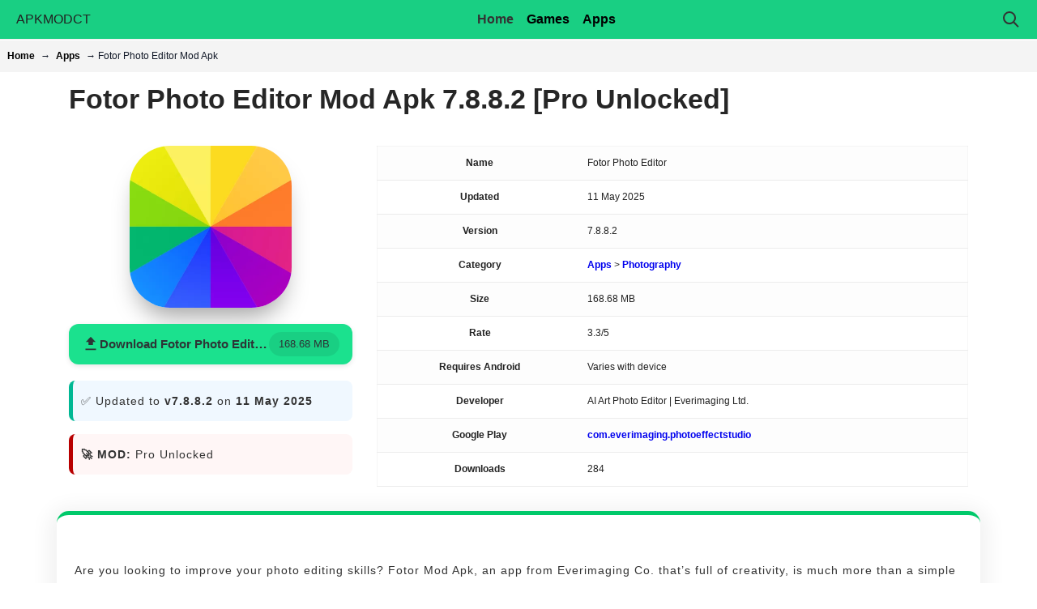

--- FILE ---
content_type: text/html; charset=UTF-8
request_url: https://apkmodct.com/fotor-apk/
body_size: 11746
content:
<!DOCTYPE html><html lang="en"><head><meta charset="UTF-8"><meta name="viewport" content="width=device-width, initial-scale=1"><meta name="theme-color" content="#039b45"><link rel="preload" href="https://apkmodct.com/wp-content/themes/Apkmodct-v1-1/style.css" as="style"><link rel='preconnect' href='//www.google-analytics.com' /><link rel="alternate" hreflang="x-default" href="https://apkmodct.com/fotor-apk/"><title>Fotor Photo Editor Mod Apk 7.8.8.2 Pro Unlocked</title><meta name='robots' content='index, follow, max-image-preview:large, max-snippet:-1, max-video-preview:-1' /><meta name="description" content="Are you looking to improve your photo editing skills? Fotor Mod Apk, an app from Everimaging Co. that&#039;s full of creativity, is much more than a simple" /><link rel="canonical" href="https://apkmodct.com/fotor-apk/" /><meta property="og:locale" content="en_US" /><meta property="og:type" content="article" /><meta property="og:title" content="Fotor Photo Editor Mod Apk 7.8.8.2 Pro Unlocked" /><meta property="og:description" content="Are you looking to improve your photo editing skills? Fotor Mod Apk, an app from Everimaging Co. that&#039;s full of creativity, is much more than a simple" /><meta property="og:url" content="https://apkmodct.com/fotor-apk/" /><meta property="og:site_name" content="ApkModCT" /><meta property="article:published_time" content="2025-05-11T10:58:45+00:00" /><meta property="og:image" content="https://apkmodct.com/wp-content/uploads/2024/01/AI-Photo-Editor-Collage-Fotor-200-3.jpg" /><meta property="og:image:width" content="200" /><meta property="og:image:height" content="200" /><meta property="og:image:type" content="image/jpeg" /><meta name="author" content="Apkmodct" /><meta name="twitter:card" content="summary_large_image" /><meta name="twitter:label1" content="Written by" /><meta name="twitter:data1" content="Apkmodct" /><meta name="twitter:label2" content="Est. reading time" /><meta name="twitter:data2" content="3 minutes" /> <script type="application/ld+json" class="yoast-schema-graph">{"@context":"https://schema.org","@graph":[{"@type":"Article","@id":"https://apkmodct.com/fotor-apk/#article","isPartOf":{"@id":"https://apkmodct.com/fotor-apk/"},"author":{"name":"Apkmodct","@id":"https://apkmodct.com/#/schema/person/d6161a90018834975be7f6ebb7bc8cc1"},"headline":"Fotor Photo Editor Mod Apk","datePublished":"2025-05-11T10:58:45+00:00","mainEntityOfPage":{"@id":"https://apkmodct.com/fotor-apk/"},"wordCount":372,"commentCount":0,"publisher":{"@id":"https://apkmodct.com/#organization"},"image":{"@id":"https://apkmodct.com/fotor-apk/#primaryimage"},"thumbnailUrl":"https://apkmodct.com/wp-content/uploads/2024/01/AI-Photo-Editor-Collage-Fotor-200-3.jpg","articleSection":["Apps","Photography"],"inLanguage":"en-US","potentialAction":[{"@type":"CommentAction","name":"Comment","target":["https://apkmodct.com/fotor-apk/#respond"]}]},{"@type":"WebPage","@id":"https://apkmodct.com/fotor-apk/","url":"https://apkmodct.com/fotor-apk/","name":"Fotor Photo Editor Mod Apk 7.8.8.2 Pro Unlocked","isPartOf":{"@id":"https://apkmodct.com/#website"},"primaryImageOfPage":{"@id":"https://apkmodct.com/fotor-apk/#primaryimage"},"image":{"@id":"https://apkmodct.com/fotor-apk/#primaryimage"},"thumbnailUrl":"https://apkmodct.com/wp-content/uploads/2024/01/AI-Photo-Editor-Collage-Fotor-200-3.jpg","datePublished":"2025-05-11T10:58:45+00:00","description":"Are you looking to improve your photo editing skills? Fotor Mod Apk, an app from Everimaging Co. that's full of creativity, is much more than a simple","breadcrumb":{"@id":"https://apkmodct.com/fotor-apk/#breadcrumb"},"inLanguage":"en-US","potentialAction":[{"@type":"ReadAction","target":["https://apkmodct.com/fotor-apk/"]}]},{"@type":"ImageObject","inLanguage":"en-US","@id":"https://apkmodct.com/fotor-apk/#primaryimage","url":"https://apkmodct.com/wp-content/uploads/2024/01/AI-Photo-Editor-Collage-Fotor-200-3.jpg","contentUrl":"https://apkmodct.com/wp-content/uploads/2024/01/AI-Photo-Editor-Collage-Fotor-200-3.jpg","width":200,"height":200,"caption":"AI Photo Editor, Collage-Fotor Mod Apk"},{"@type":"BreadcrumbList","@id":"https://apkmodct.com/fotor-apk/#breadcrumb","itemListElement":[{"@type":"ListItem","position":1,"name":"Home","item":"https://apkmodct.com/"},{"@type":"ListItem","position":2,"name":"Apps","item":"https://apkmodct.com/cat/apps/"},{"@type":"ListItem","position":3,"name":"Fotor Photo Editor Mod Apk"}]},{"@type":"WebSite","@id":"https://apkmodct.com/#website","url":"https://apkmodct.com/","name":"ApkModCT","description":"Download Mod Apk Games &amp; Apps for Android","publisher":{"@id":"https://apkmodct.com/#organization"},"alternateName":"Mod Apk Games & Apps","potentialAction":[{"@type":"SearchAction","target":{"@type":"EntryPoint","urlTemplate":"https://apkmodct.com/?s={search_term_string}"},"query-input":{"@type":"PropertyValueSpecification","valueRequired":true,"valueName":"search_term_string"}}],"inLanguage":"en-US"},{"@type":"Organization","@id":"https://apkmodct.com/#organization","name":"ApkModCT","alternateName":"Apk Mod Games & Apps","url":"https://apkmodct.com/","logo":{"@type":"ImageObject","inLanguage":"en-US","@id":"https://apkmodct.com/#/schema/logo/image/","url":"https://apkmodct.com/wp-content/uploads/2025/05/apkmodct-fav-200x200-1.webp","contentUrl":"https://apkmodct.com/wp-content/uploads/2025/05/apkmodct-fav-200x200-1.webp","width":200,"height":200,"caption":"ApkModCT"},"image":{"@id":"https://apkmodct.com/#/schema/logo/image/"},"sameAs":["https://t.me/ApkModCT"]},{"@type":"Person","@id":"https://apkmodct.com/#/schema/person/d6161a90018834975be7f6ebb7bc8cc1","name":"Apkmodct","image":{"@type":"ImageObject","inLanguage":"en-US","@id":"https://apkmodct.com/#/schema/person/image/","url":"https://secure.gravatar.com/avatar/6d32b88b161ce9fef41d809ef9e4dad3e28d9ef2be7d47882647c4ea5554dd26?s=96&d=mm&r=g","contentUrl":"https://secure.gravatar.com/avatar/6d32b88b161ce9fef41d809ef9e4dad3e28d9ef2be7d47882647c4ea5554dd26?s=96&d=mm&r=g","caption":"Apkmodct"},"sameAs":["https://apkmodct.com"]}]}</script> <link data-optimized="2" rel="stylesheet" href="https://apkmodct.com/wp-content/litespeed/css/72284866f9656f78c88aba057e7e5215.css?ver=a58ce" /><link rel="icon" href="https://apkmodct.com/wp-content/uploads/2024/03/apkmodct-fav-120x120.png" sizes="32x32" /><link rel="icon" href="https://apkmodct.com/wp-content/uploads/2024/03/apkmodct-fav-200x200.png" sizes="192x192" /><link rel="apple-touch-icon" href="https://apkmodct.com/wp-content/uploads/2024/03/apkmodct-fav-200x200.png" /><meta name="msapplication-TileImage" content="https://apkmodct.com/wp-content/uploads/2024/03/apkmodct-fav.png" /></head><nav class="navbar"><div class="logo-n">APKMODCT</div><div class="nav-items">
<a href="https://apkmodct.com/">Home</a><div class="nav-item">
<a href="https://apkmodct.com/cat/games/">Games</a><div class="dropdown-menu"><ul class="two-columns"><li><a href="https://apkmodct.com/cat/games/action/">Action (167)</a></li><li><a href="https://apkmodct.com/cat/games/adventure/">Adventure (30)</a></li><li><a href="https://apkmodct.com/cat/games/arcade/">Arcade (81)</a></li><li><a href="https://apkmodct.com/cat/games/board/">Board (3)</a></li><li><a href="https://apkmodct.com/cat/games/card/">Card (1)</a></li><li><a href="https://apkmodct.com/cat/games/casual/">Casual (47)</a></li><li><a href="https://apkmodct.com/cat/games/fighting/">Fighting (6)</a></li><li><a href="https://apkmodct.com/cat/games/puzzle/">Puzzle (29)</a></li><li><a href="https://apkmodct.com/cat/games/racing/">Racing (58)</a></li><li><a href="https://apkmodct.com/cat/games/role-playing/">Role Playing (30)</a></li><li><a href="https://apkmodct.com/cat/games/scary-horror/">Scary/Horror (8)</a></li><li><a href="https://apkmodct.com/cat/games/simulation/">Simulation (138)</a></li><li><a href="https://apkmodct.com/cat/games/sport/">Sport (42)</a></li><li><a href="https://apkmodct.com/cat/games/strategic/">Strategic (51)</a></li></ul></div></div><div class="nav-item">
<a href="https://apkmodct.com/cat/apps/">Apps</a><div class="dropdown-menu"><ul class="two-columns"><li><a href="https://apkmodct.com/cat/apps/ai/">AI (10)</a></li><li><a href="https://apkmodct.com/cat/apps/art-design/">Art &amp; Design (8)</a></li><li><a href="https://apkmodct.com/cat/apps/auto-vehicles/">Auto &amp; Vehicles (2)</a></li><li><a href="https://apkmodct.com/cat/apps/books-reference/">Books &amp; Reference (7)</a></li><li><a href="https://apkmodct.com/cat/apps/browser/">Browser (5)</a></li><li><a href="https://apkmodct.com/cat/apps/communication/">Communication (11)</a></li><li><a href="https://apkmodct.com/cat/apps/cryptocurrency/">Cryptocurrency (3)</a></li><li><a href="https://apkmodct.com/cat/apps/education/">Education (15)</a></li><li><a href="https://apkmodct.com/cat/apps/emulators/">Emulators (1)</a></li><li><a href="https://apkmodct.com/cat/apps/entertainment/">Entertainment (22)</a></li><li><a href="https://apkmodct.com/cat/apps/file-manager/">File Manager (6)</a></li><li><a href="https://apkmodct.com/cat/apps/finance/">Finance (3)</a></li><li><a href="https://apkmodct.com/cat/apps/icon-pack/">Icon Pack (18)</a></li><li><a href="https://apkmodct.com/cat/apps/launcher/">Launcher (13)</a></li><li><a href="https://apkmodct.com/cat/apps/lifestyle/">Lifestyle (10)</a></li><li><a href="https://apkmodct.com/cat/apps/livewallpaper-and-wallpaper/">LiveWallpaper and Wallpaper (2)</a></li><li><a href="https://apkmodct.com/cat/apps/maps-navigation/">Maps &amp; Navigation (3)</a></li><li><a href="https://apkmodct.com/cat/apps/music/">Music (36)</a></li><li><a href="https://apkmodct.com/cat/apps/news-magazines/">News &amp; magazines (1)</a></li><li><a href="https://apkmodct.com/cat/apps/personalization/">Personalization (50)</a></li><li><a href="https://apkmodct.com/cat/apps/photography/">Photography (59)</a></li><li><a href="https://apkmodct.com/cat/apps/player/">Player (13)</a></li><li><a href="https://apkmodct.com/cat/apps/productivity/">Productivity (28)</a></li><li><a href="https://apkmodct.com/cat/apps/recovery-app/">Recovery App (1)</a></li><li><a href="https://apkmodct.com/cat/apps/smartwatch/">Smartwatch (1)</a></li><li><a href="https://apkmodct.com/cat/apps/social/">Social (8)</a></li><li><a href="https://apkmodct.com/cat/apps/sport-apps/">Sport Apps (8)</a></li><li><a href="https://apkmodct.com/cat/apps/tools/">Tools (69)</a></li><li><a href="https://apkmodct.com/cat/apps/travel-local/">Travel &amp; Local (3)</a></li><li><a href="https://apkmodct.com/cat/apps/utilities/">Utilities (33)</a></li><li><a href="https://apkmodct.com/cat/apps/video-and-editors/">Video and Editors (56)</a></li><li><a href="https://apkmodct.com/cat/apps/weather/">Weather (4)</a></li><li><a href="https://apkmodct.com/cat/apps/widget/">Widget (13)</a></li></ul></div></div></div><div class="sezc">
<svg onclick="openSearchBox()" class="search-icon" viewBox="0 0 24 24">
<path d="M10,2A8,8 0 0,1 18,10C18,11.85 17.3,13.55 16.12,14.86L21.71,20.46L20.29,21.88L14.7,16.29C13.39,17.46 11.69,18.16 9.84,18.16A8,8 0 0,1 2,10A8,8 0 0,1 10,2M10,4A6,6 0 0,0 4,10A6,6 0 0,0 10,16A6,6 0 0,0 16,10A6,6 0 0,0 10,4Z" />
</svg><div class="menu-toggle" onclick="openMenu()">☰</div></div></nav><div id="sideMenu" class="side-menu"><div class="close-btn" onclick="closeMenu()">×</div><div class="side-menu-content" id="mobileMainMenu">
<a href="https://apkmodct.com/">Home</a>
<a href="#" onclick="openGamesSubmenu()">Games →</a>
<a href="#" onclick="openAppsSubmenu()">Apps →</a></div><div class="side-menu-content" id="gamesSubmenu" style="display: none;">
<a href="#" onclick="backToMainMenu()">← Back</a><p>All Games</p><ul><li><a href="https://apkmodct.com/cat/games/action/">Action (167)</a></li><li><a href="https://apkmodct.com/cat/games/adventure/">Adventure (30)</a></li><li><a href="https://apkmodct.com/cat/games/arcade/">Arcade (81)</a></li><li><a href="https://apkmodct.com/cat/games/board/">Board (3)</a></li><li><a href="https://apkmodct.com/cat/games/card/">Card (1)</a></li><li><a href="https://apkmodct.com/cat/games/casual/">Casual (47)</a></li><li><a href="https://apkmodct.com/cat/games/fighting/">Fighting (6)</a></li><li><a href="https://apkmodct.com/cat/games/puzzle/">Puzzle (29)</a></li><li><a href="https://apkmodct.com/cat/games/racing/">Racing (58)</a></li><li><a href="https://apkmodct.com/cat/games/role-playing/">Role Playing (30)</a></li><li><a href="https://apkmodct.com/cat/games/scary-horror/">Scary/Horror (8)</a></li><li><a href="https://apkmodct.com/cat/games/simulation/">Simulation (138)</a></li><li><a href="https://apkmodct.com/cat/games/sport/">Sport (42)</a></li><li><a href="https://apkmodct.com/cat/games/strategic/">Strategic (51)</a></li></ul></div><div class="side-menu-content" id="appsSubmenu" style="display: none;">
<a href="#" onclick="backToMainMenu()">← Back</a><p>All Apps</p><ul><li><a href="https://apkmodct.com/cat/apps/ai/">AI (10)</a></li><li><a href="https://apkmodct.com/cat/apps/art-design/">Art &amp; Design (8)</a></li><li><a href="https://apkmodct.com/cat/apps/auto-vehicles/">Auto &amp; Vehicles (2)</a></li><li><a href="https://apkmodct.com/cat/apps/books-reference/">Books &amp; Reference (7)</a></li><li><a href="https://apkmodct.com/cat/apps/browser/">Browser (5)</a></li><li><a href="https://apkmodct.com/cat/apps/communication/">Communication (11)</a></li><li><a href="https://apkmodct.com/cat/apps/cryptocurrency/">Cryptocurrency (3)</a></li><li><a href="https://apkmodct.com/cat/apps/education/">Education (15)</a></li><li><a href="https://apkmodct.com/cat/apps/emulators/">Emulators (1)</a></li><li><a href="https://apkmodct.com/cat/apps/entertainment/">Entertainment (22)</a></li><li><a href="https://apkmodct.com/cat/apps/file-manager/">File Manager (6)</a></li><li><a href="https://apkmodct.com/cat/apps/finance/">Finance (3)</a></li><li><a href="https://apkmodct.com/cat/apps/icon-pack/">Icon Pack (18)</a></li><li><a href="https://apkmodct.com/cat/apps/launcher/">Launcher (13)</a></li><li><a href="https://apkmodct.com/cat/apps/lifestyle/">Lifestyle (10)</a></li><li><a href="https://apkmodct.com/cat/apps/livewallpaper-and-wallpaper/">LiveWallpaper and Wallpaper (2)</a></li><li><a href="https://apkmodct.com/cat/apps/maps-navigation/">Maps &amp; Navigation (3)</a></li><li><a href="https://apkmodct.com/cat/apps/music/">Music (36)</a></li><li><a href="https://apkmodct.com/cat/apps/news-magazines/">News &amp; magazines (1)</a></li><li><a href="https://apkmodct.com/cat/apps/personalization/">Personalization (50)</a></li><li><a href="https://apkmodct.com/cat/apps/photography/">Photography (59)</a></li><li><a href="https://apkmodct.com/cat/apps/player/">Player (13)</a></li><li><a href="https://apkmodct.com/cat/apps/productivity/">Productivity (28)</a></li><li><a href="https://apkmodct.com/cat/apps/recovery-app/">Recovery App (1)</a></li><li><a href="https://apkmodct.com/cat/apps/smartwatch/">Smartwatch (1)</a></li><li><a href="https://apkmodct.com/cat/apps/social/">Social (8)</a></li><li><a href="https://apkmodct.com/cat/apps/sport-apps/">Sport Apps (8)</a></li><li><a href="https://apkmodct.com/cat/apps/tools/">Tools (69)</a></li><li><a href="https://apkmodct.com/cat/apps/travel-local/">Travel &amp; Local (3)</a></li><li><a href="https://apkmodct.com/cat/apps/utilities/">Utilities (33)</a></li><li><a href="https://apkmodct.com/cat/apps/video-and-editors/">Video and Editors (56)</a></li><li><a href="https://apkmodct.com/cat/apps/weather/">Weather (4)</a></li><li><a href="https://apkmodct.com/cat/apps/widget/">Widget (13)</a></li></ul></div></div><div id="mobileSearchBox"><div class="a-se"><div class="b-se" onclick="closeSearchBox()">×</div><div class="c-se"><form role="search" method="get" action="https://apkmodct.com/">
<input class="d-se" type="search" name="s" placeholder="Search..." />
<button type="submit" title="Find">
<svg xmlns="http://www.w3.org/2000/svg" viewBox="0 0 24 24" fill="#aaa" width="24px" height="24px">
<path d="M9.5 3a6.5 6.5 0 0 1 5.31 10.21l4.74 4.75-1.06 1.06-4.75-4.74A6.5 6.5 0 1 1 9.5 3zm0 2a4.5 4.5 0 1 0 0 9a4.5 4.5 0 0 0 0-9z"/>
</svg>
</button></form></div></div></div> <script src="[data-uri]" defer></script> <body><div class="container-fluid ctop-bar"><div class="top-bar"><div class="breadcrumb-area"><nav class="breadcrumb"><span><span><a href="https://apkmodct.com/">Home</a></span> → <span><a href="https://apkmodct.com/cat/apps/">Apps</a></span> → <span class="breadcrumb_last" aria-current="page">Fotor Photo Editor Mod Apk</span></span></nav></div></div></div><div class="container-fluid article"><article class="container"><section class="row"><div class="col-12"><h1 class="title-single">Fotor Photo Editor Mod Apk 7.8.8.2 [Pro Unlocked]</h1></div><div class="col-lg-4 col-sm-5 col-md-5 col-12 main-pic">
<img data-lazyloaded="1" src="[data-uri]" data-src="https://apkmodct.com/pic/AI-Photo-Editor-Collage-Fotor-200-3.jpg" data-srcset="https://apkmodct.com/pic/AI-Photo-Editor-Collage-Fotor-400-3.webp 400w" alt="AI Photo Editor, Collage-Fotor Mod Apk" width="200" height="200" ><div class="d-none d-lg-block">
<a href="https://apkmodct.com/fotor-apk/download/" class="new-dl" role="button" rel="nofollow"><div class="new-dl-o">
<svg fill="#2d3436" width="22" height="22" viewBox="0 0 24 24">
<path d="M5 20h14v-2H5v2zm7-18L5.33 9h3.67v4h6V9h3.67L12 2z"></path>
</svg><div class="new-dl-txt">
<span class="m-txt">Download Fotor Photo Editor Apk</span></div></div><div class="newdl-size">
168.68 MB</div>
</a><div class="dl-inz dl-inz-up"><p>
✅ Updated to <strong>v7.8.8.2</strong> on <strong>11 May 2025</strong></p></div><div class="dl-inz dl-inz-mod"><p>
<strong>🚀 MOD: </strong>Pro Unlocked</p></div></div></div><div class="col-lg-8 col-sm-7 col-md-7 col-xs-12 post-matn"><div class="tbl-single"><table class="table table-bordered"><tbody><tr><th>Name</th><td>Fotor Photo Editor</td></tr><tr><th>Updated</th><td>11 May 2025</td></tr><tr><th>Version</th><td>7.8.8.2</td></tr><tr><th>Category</th><td><a href="https://apkmodct.com/cat/apps/" rel="category tag">Apps</a> > <a href="https://apkmodct.com/cat/apps/photography/" rel="category tag">Photography</a></td></tr><tr><th>Size</th><td>168.68 MB</td></tr><tr><th>Rate</th><td>3.3/5</td></tr><tr><th>Requires Android</th><td>Varies with device</td></tr><tr><th>Developer</th><td>AI Art Photo Editor | Everimaging Ltd.</td></tr><tr><th>Google Play</th><td><a href="https://play.google.com/store/apps/details?id=com.everimaging.photoeffectstudio" rel="noopener" target="_blank">com.everimaging.photoeffectstudio</a></td></tr><tr><th>Downloads</th><td>284</td></tr></tbody></table></div><div class="d-block d-lg-none">
<a href="https://apkmodct.com/fotor-apk/download/" class="new-dl" role="button" rel="nofollow"><div class="new-dl-o">
<svg fill="#2d3436" width="22" height="22" viewBox="0 0 24 24">
<path d="M5 20h14v-2H5v2zm7-18L5.33 9h3.67v4h6V9h3.67L12 2z"></path>
</svg><div class="new-dl-txt">
<span class="m-txt">Download Fotor Photo Editor Apk</span></div></div><div class="newdl-size">
168.68 MB</div>
</a><div class="dl-inz dl-inz-up"><p>
✅ Updated to <strong>v7.8.8.2</strong> on <strong>11 May 2025</strong></p></div><div class="dl-inz dl-inz-mod"><p>
<strong>🚀 MOD: </strong>Pro Unlocked</p></div></div></div></section><section class="row single"><div class="col-12"><div class="content-single"><p>Are you looking to improve your photo editing skills? Fotor Mod Apk, an app from Everimaging Co. that&#8217;s full of creativity, is much more than a simple photo editor. With millions of users around the globe, it is now the top choice for Android owners who are looking to enhance their image editing skills.</p><p><strong>Table of Contents</strong></p><ul><li><a href="#t0">Discover the World of Features on Fotor Pro Apk</a><ul><li><a href="#t1">Capturing Moments, Enhancing Memories</a></li><li><a href="#t2">Focus Feature – Cinematic Brilliance</a></li><li><a href="#t3">The Creative Playground: 100 Filters &amp; Effects</a></li><li><a href="#t4">The Precision of Your Images</a></li><li><a href="#t5">Collages that are Personalized and Creative</a></li><li><a href="#t6">Your Favorites Your Way</a></li><li><a href="#t7">Multilingual Support</a></li></ul></li><li><a href="#t8">Fotor Mod Apk: Where Creativity Meets Simplicity</a></li></ul><h2 id="t0">Discover the World of Features on Fotor Pro Apk</h2><p>Fotor Pro Apk is a revolutionary photo editing app that allows you to unleash your creativity even better than <a href="https://apkmodct.com/photoroom/">PhotoRoom</a> or <a href="https://apkmodct.com/inshot-pro-apk/">Inshot</a>!</p><p><img data-lazyloaded="1" src="[data-uri]" decoding="async" data-src="https://apkmodct.com/images/AI-Photo-Editor-Collage-Fotor0.jpg" alt="AI Photo Editor, Collage-Fotor Mod Apk" width="281" height="500" /></p><h3 id="t1">Capturing Moments, Enhancing Memories</h3><p>Fotor offers six distinct shooting options, including Grid and Burst, to elevate your smartphone&#8217;s camera capabilities and capture unforgettable moments.</p><h3>Focus Feature &#8211; Cinematic Brilliance</h3><p>Unlock the full potential of SLR technology with Focus. Transform your captured images into cinematic masterpieces, showcasing your photographic skills.</p><p><img data-lazyloaded="1" src="[data-uri]" decoding="async" class="img1" data-src="https://apkmodct.com/images/AI-Photo-Editor-Collage-Fotor1.jpg" alt="AI Photo Editor, Collage-Fotor Mod Apk" width="281" height="500" /></p><h3>The Creative Playground: 100 Filters &amp; Effects</h3><p>Choose from 100 different filters and special effects to enhance your images. Fotor is the ideal place to find the perfect effect for your scene.</p><h3 id="t4">The Precision of Your Images</h3><p>Choose from 13 different optimization options, such as brightness, contrast, saturation, color temperature, shadow, and more. Utilize tools to achieve the perfect appearance.</p><p><img data-lazyloaded="1" src="[data-uri]" decoding="async" class="img2" data-src="https://apkmodct.com/images/AI-Photo-Editor-Collage-Fotor2.jpg" alt="AI Photo Editor, Collage-Fotor Mod Apk" width="281" height="500" /></p><h3 id="t5">Collages that are Personalized and Creative</h3><p>Fotor provides intuitive tools for editing images. Add stickers, frames, texts, and more to create a unique look for your photos and stand out from the crowd.</p><h3 id="t6">Your Favorites Your Way</h3><p>Keep track of all your favorite fonts, effects, and labels. Create your toolkit with Fotor’s Favorite feature.</p><p><img data-lazyloaded="1" src="[data-uri]" decoding="async" class="img3" data-src="https://apkmodct.com/images/AI-Photo-Editor-Collage-Fotor3.jpg" alt="AI Photo Editor, Collage-Fotor Mod Apk" width="281" height="500" /></p><h3 id="t7">Multilingual Support</h3><p>Fotor speaks your language! With support for multiple languages, including English, German, French, and Spanish, this app caters to an international audience.</p><h2 id="t8">Fotor Mod Apk: Where Creativity Meets Simplicity</h2><p>Fotor is the perfect blend of professional editing and user-friendly design. Explore advanced features, unleash your creativity with design templates, and bring your photos to life. Download Fotor to transform your ordinary photos into amazing works of artwork.</p><p><img data-lazyloaded="1" src="[data-uri]" decoding="async" class="img4" data-src="https://apkmodct.com/images/AI-Photo-Editor-Collage-Fotor4.jpg" alt="AI Photo Editor, Collage-Fotor Mod Apk" width="281" height="500" /></p> <script type="application/ld+json">{"@context": "https://schema.org","@type": "SoftwareApplication","name": "Fotor Photo Editor Mod","operatingSystem": "ANDROID","applicationCategory": "UtilitiesApplication",   "aggregateRating": {"@type": "AggregateRating","ratingValue": "3.3","worstRating":"1","bestRating": "5","ratingCount": "21"},"offers":{"@type": "Offer","price": "0","priceCurrency": "USD"}}</script> <a href="https://apkmodct.com/fotor-apk/download/" class="new-dl" role="button" rel="nofollow"><div class="new-dl-o">
<svg fill="#2d3436" width="22" height="22" viewBox="0 0 24 24">
<path d="M5 20h14v-2H5v2zm7-18L5.33 9h3.67v4h6V9h3.67L12 2z"></path>
</svg><div class="new-dl-txt">
<span class="m-txt">Download Fotor Photo Editor Apk</span>
<span class="m-sub">• MOD • Pro Unlocked</span></div></div><div class="newdl-size">
168.68 MB</div>
</a><div class="nwo rh"><div id="rating_bar">
<span id="myDIV rate_1"
onclick="like_post(6227,'1','Fotor Photo Editor Mod Apk','2')"></span>
<span id="myDIV rate_2"
onclick="like_post(6227,'2','Fotor Photo Editor Mod Apk','2')"></span>
<span id="myDIV rate_3"
onclick="like_post(6227,'3','Fotor Photo Editor Mod Apk','2')"></span>
<span id="myDIV rate_4"
onclick="like_post(6227,'4','Fotor Photo Editor Mod Apk','2')"></span>
<span id="myDIV rate_5"
onclick="like_post(6227,'5','Fotor Photo Editor Mod Apk','2')"></span></div>
<span id="srate" class="hsraet">Your Rate submit :) Thank you !</span></div> <script src="[data-uri]" defer></script> <div class="share share-single"><p class="share-header">Share With Others</p>
<a href="https://www.facebook.com/sharer/sharer.php?u=https://apkmodct.com/fotor-apk/"
class="share-button facebook" target="_blank">Facebook</a>
<a href="https://wa.me/?text=https://apkmodct.com/fotor-apk/"
class="share-button whatsapp" target="_blank">WhatsApp</a>
<a href="tg://msg_url?url=https://apkmodct.com/fotor-apk/"
class="share-button telegram" target="_blank">Telegram</a>
<a href="https://twitter.com/intent/tweet?url=https://apkmodct.com/fotor-apk/&text=Download Fotor Photo Editor Mod Apk"
class="share-button twitter" target="_blank">Twitter</a></div></div></div></section><aside id="related"><div class='yarpp yarpp-related yarpp-related-shortcode yarpp-template-yarpp-template-apkmodct'><div class="row"><div class="col-12"><h2 class="section-font">Recommended For You</h2></div><div class="col-lg-2 col-md-3 col-sm-4 col-6"><div class="post"><section class="item">
<a href="https://apkmodct.com/lensa/" title="Lensa: Photo Editor Mod Apk"><figure class="home-icon">
<img data-lazyloaded="1" src="[data-uri]" data-src="https://apkmodct.com/pic/Lensa-photo---pictures-editor-200-3.jpg" data-srcset="https://apkmodct.com/pic/Lensa-photo---pictures-editor-400-3.webp 400w" alt="Download Lensa Mod Apk" width="200" height="200" >                                    <span class="relaetd over">Lensa: Photo Editor</span></figure>
</a></section></div></div><div class="col-lg-2 col-md-3 col-sm-4 col-6"><div class="post"><section class="item">
<a href="https://apkmodct.com/epik/" title="EPIK &#8211; Photo Editor Mod Apk"><figure class="home-icon">
<img data-lazyloaded="1" src="[data-uri]" data-src="https://apkmodct.com/pic/EPIK-AI-Photo-Editor-200-3.jpg" data-srcset="https://apkmodct.com/pic/EPIK-AI-Photo-Editor-400-3.webp 400w" alt="Download EPIK - AI Photo Editor Mod Apk" width="200" height="200" >                                    <span class="relaetd over">EPIK &#8211; Photo Editor</span></figure>
</a></section></div></div><div class="col-lg-2 col-md-3 col-sm-4 col-6"><div class="post"><section class="item">
<a href="https://apkmodct.com/prisma-apk/" title="Prisma Photo Editor Mod Apk"><figure class="home-icon">
<img data-lazyloaded="1" src="[data-uri]" data-src="https://apkmodct.com/pic/Prisma-Art-Effect-Photo-Editor-200-3.jpg" data-srcset="https://apkmodct.com/pic/Prisma-Art-Effect-Photo-Editor-400-3.webp 400w" alt="Download Prisma Art Effect Photo Editor Mod Apk" width="200" height="200" >                                    <span class="relaetd over">Prisma Photo Editor</span></figure>
</a></section></div></div><div class="col-lg-2 col-md-3 col-sm-4 col-6"><div class="post"><section class="item">
<a href="https://apkmodct.com/youcam-perfect-photo-editor-apk/" title="YouCam Perfect &#8211; Photo Editor Mod Apk"><figure class="home-icon">
<img data-lazyloaded="1" src="[data-uri]" data-src="https://apkmodct.com/pic/YouCam-Perfect-Photo-Editor-200-3.jpg" data-srcset="https://apkmodct.com/pic/YouCam-Perfect-Photo-Editor-400-3.webp 400w" alt="Download YouCam Perfect Mod Apk" width="200" height="200" >                                    <span class="relaetd over">YouCam Perfect &#8211; Photo Editor</span></figure>
</a></section></div></div><div class="col-lg-2 col-md-3 col-sm-4 col-6"><div class="post"><section class="item">
<a href="https://apkmodct.com/photo-lab-pro-apk/" title="Photo Lab PRO Mod Apk"><figure class="home-icon">
<img data-lazyloaded="1" src="[data-uri]" data-src="https://apkmodct.com/pic/Photo-Lab-PRO-Picture-Editor-200-3.jpg" data-srcset="https://apkmodct.com/pic/Photo-Lab-PRO-Picture-Editor-400-3.webp 400w" alt="Photo Lab PRO Picture Editor Mod Apk" width="200" height="200" >                                    <span class="relaetd over">Photo Lab PRO</span></figure>
</a></section></div></div><div class="col-lg-2 col-md-3 col-sm-4 col-6"><div class="post"><section class="item">
<a href="https://apkmodct.com/facetune2-apk/" title="Facetune Editor Mod Apk"><figure class="home-icon">
<img data-lazyloaded="1" src="[data-uri]" data-src="https://apkmodct.com/pic/Facetune-AI-Photo-Video-Editor-200-3.jpg" data-srcset="https://apkmodct.com/pic/Facetune-AI-Photo-Video-Editor-400-3.webp 400w" alt="Facetune AI Photo/Video Editor Mod Apk" width="200" height="200" >                                    <span class="relaetd over">Facetune Editor</span></figure>
</a></section></div></div></div></div></aside><section class="row"><div class="col-12"><div id="respond" class="comment-respond">
<span id="reply-title" class="comment-reply-title">Leave a Reply <small><a rel="nofollow" id="cancel-comment-reply-link" href="/fotor-apk/#respond" style="display:none;">Cancel reply</a></small></span><form action="https://apkmodct.com/wp-comments-post.php" method="post" id="commentform" class="comment-form"><p class="comment-notes"><span id="email-notes">Your email address will not be published.</span> <span class="required-field-message">Required fields are marked <span class="required">*</span></span></p><p class="comment-form-comment"><label for="comment">Comment <span class="required">*</span></label><textarea id="comment" name="comment" cols="45" rows="8" maxlength="65525" required="required"></textarea></p><p class="comment-form-author"><label for="author">Name <span class="required">*</span></label> <input id="author" name="author" type="text" value="" size="30" maxlength="245" autocomplete="name" required="required" /></p><p class="comment-form-email"><label for="email">Email <span class="required">*</span></label> <input id="email" name="email" type="text" value="" size="30" maxlength="100" aria-describedby="email-notes" autocomplete="email" required="required" /></p><p class="comment-form-cookies-consent"><input id="wp-comment-cookies-consent" name="wp-comment-cookies-consent" type="checkbox" value="yes" /> <label for="wp-comment-cookies-consent">Save my name, email, and website in this browser for the next time I comment.</label></p><p class="form-submit"><input name="submit" type="submit" id="submit" class="submit" value="Post Comment" /> <input type='hidden' name='comment_post_ID' value='6227' id='comment_post_ID' />
<input type='hidden' name='comment_parent' id='comment_parent' value='0' /></p></form></div></div></section></article></div><footer class="container footer"><div class="row"><div class="col-12 ftop"></div><div class="col-12 ssection"><p>ApkModCt is a place for Mod Apk Android lovers. Here you can find and download the most popular Mod Apk Android games and apps for free. All files are safe and tested by Apkmodct team.</p><p class="copy">© 2025 ApkModCT.</p></div><div class="col-12 fsection"><ul><li><a href="https://apkmodct.com/contact/" title="Contact">Contact</a></li><li><a href="https://apkmodct.com/about-us/" title="About">About</a></li><li><a href="https://apkmodct.com/privacy-policy/" title="Privacy Policy">Privacy Policy</a></li><li><a href="https://apkmodct.com/dmca/" title="DMCA">DMCA</a></li></ul></div></div></footer> <script type="speculationrules">{"prefetch":[{"source":"document","where":{"and":[{"href_matches":"/*"},{"not":{"href_matches":["/wp-*.php","/wp-admin/*","/wp-content/uploads/*","/wp-content/*","/wp-content/plugins/*","/wp-content/themes/Apkmodct-v1-1/*","/*\\?(.+)"]}},{"not":{"selector_matches":"a[rel~=\"nofollow\"]"}},{"not":{"selector_matches":".no-prefetch, .no-prefetch a"}}]},"eagerness":"conservative"}]}</script> <script data-no-optimize="1">window.lazyLoadOptions=Object.assign({},{threshold:300},window.lazyLoadOptions||{});!function(t,e){"object"==typeof exports&&"undefined"!=typeof module?module.exports=e():"function"==typeof define&&define.amd?define(e):(t="undefined"!=typeof globalThis?globalThis:t||self).LazyLoad=e()}(this,function(){"use strict";function e(){return(e=Object.assign||function(t){for(var e=1;e<arguments.length;e++){var n,a=arguments[e];for(n in a)Object.prototype.hasOwnProperty.call(a,n)&&(t[n]=a[n])}return t}).apply(this,arguments)}function o(t){return e({},at,t)}function l(t,e){return t.getAttribute(gt+e)}function c(t){return l(t,vt)}function s(t,e){return function(t,e,n){e=gt+e;null!==n?t.setAttribute(e,n):t.removeAttribute(e)}(t,vt,e)}function i(t){return s(t,null),0}function r(t){return null===c(t)}function u(t){return c(t)===_t}function d(t,e,n,a){t&&(void 0===a?void 0===n?t(e):t(e,n):t(e,n,a))}function f(t,e){et?t.classList.add(e):t.className+=(t.className?" ":"")+e}function _(t,e){et?t.classList.remove(e):t.className=t.className.replace(new RegExp("(^|\\s+)"+e+"(\\s+|$)")," ").replace(/^\s+/,"").replace(/\s+$/,"")}function g(t){return t.llTempImage}function v(t,e){!e||(e=e._observer)&&e.unobserve(t)}function b(t,e){t&&(t.loadingCount+=e)}function p(t,e){t&&(t.toLoadCount=e)}function n(t){for(var e,n=[],a=0;e=t.children[a];a+=1)"SOURCE"===e.tagName&&n.push(e);return n}function h(t,e){(t=t.parentNode)&&"PICTURE"===t.tagName&&n(t).forEach(e)}function a(t,e){n(t).forEach(e)}function m(t){return!!t[lt]}function E(t){return t[lt]}function I(t){return delete t[lt]}function y(e,t){var n;m(e)||(n={},t.forEach(function(t){n[t]=e.getAttribute(t)}),e[lt]=n)}function L(a,t){var o;m(a)&&(o=E(a),t.forEach(function(t){var e,n;e=a,(t=o[n=t])?e.setAttribute(n,t):e.removeAttribute(n)}))}function k(t,e,n){f(t,e.class_loading),s(t,st),n&&(b(n,1),d(e.callback_loading,t,n))}function A(t,e,n){n&&t.setAttribute(e,n)}function O(t,e){A(t,rt,l(t,e.data_sizes)),A(t,it,l(t,e.data_srcset)),A(t,ot,l(t,e.data_src))}function w(t,e,n){var a=l(t,e.data_bg_multi),o=l(t,e.data_bg_multi_hidpi);(a=nt&&o?o:a)&&(t.style.backgroundImage=a,n=n,f(t=t,(e=e).class_applied),s(t,dt),n&&(e.unobserve_completed&&v(t,e),d(e.callback_applied,t,n)))}function x(t,e){!e||0<e.loadingCount||0<e.toLoadCount||d(t.callback_finish,e)}function M(t,e,n){t.addEventListener(e,n),t.llEvLisnrs[e]=n}function N(t){return!!t.llEvLisnrs}function z(t){if(N(t)){var e,n,a=t.llEvLisnrs;for(e in a){var o=a[e];n=e,o=o,t.removeEventListener(n,o)}delete t.llEvLisnrs}}function C(t,e,n){var a;delete t.llTempImage,b(n,-1),(a=n)&&--a.toLoadCount,_(t,e.class_loading),e.unobserve_completed&&v(t,n)}function R(i,r,c){var l=g(i)||i;N(l)||function(t,e,n){N(t)||(t.llEvLisnrs={});var a="VIDEO"===t.tagName?"loadeddata":"load";M(t,a,e),M(t,"error",n)}(l,function(t){var e,n,a,o;n=r,a=c,o=u(e=i),C(e,n,a),f(e,n.class_loaded),s(e,ut),d(n.callback_loaded,e,a),o||x(n,a),z(l)},function(t){var e,n,a,o;n=r,a=c,o=u(e=i),C(e,n,a),f(e,n.class_error),s(e,ft),d(n.callback_error,e,a),o||x(n,a),z(l)})}function T(t,e,n){var a,o,i,r,c;t.llTempImage=document.createElement("IMG"),R(t,e,n),m(c=t)||(c[lt]={backgroundImage:c.style.backgroundImage}),i=n,r=l(a=t,(o=e).data_bg),c=l(a,o.data_bg_hidpi),(r=nt&&c?c:r)&&(a.style.backgroundImage='url("'.concat(r,'")'),g(a).setAttribute(ot,r),k(a,o,i)),w(t,e,n)}function G(t,e,n){var a;R(t,e,n),a=e,e=n,(t=Et[(n=t).tagName])&&(t(n,a),k(n,a,e))}function D(t,e,n){var a;a=t,(-1<It.indexOf(a.tagName)?G:T)(t,e,n)}function S(t,e,n){var a;t.setAttribute("loading","lazy"),R(t,e,n),a=e,(e=Et[(n=t).tagName])&&e(n,a),s(t,_t)}function V(t){t.removeAttribute(ot),t.removeAttribute(it),t.removeAttribute(rt)}function j(t){h(t,function(t){L(t,mt)}),L(t,mt)}function F(t){var e;(e=yt[t.tagName])?e(t):m(e=t)&&(t=E(e),e.style.backgroundImage=t.backgroundImage)}function P(t,e){var n;F(t),n=e,r(e=t)||u(e)||(_(e,n.class_entered),_(e,n.class_exited),_(e,n.class_applied),_(e,n.class_loading),_(e,n.class_loaded),_(e,n.class_error)),i(t),I(t)}function U(t,e,n,a){var o;n.cancel_on_exit&&(c(t)!==st||"IMG"===t.tagName&&(z(t),h(o=t,function(t){V(t)}),V(o),j(t),_(t,n.class_loading),b(a,-1),i(t),d(n.callback_cancel,t,e,a)))}function $(t,e,n,a){var o,i,r=(i=t,0<=bt.indexOf(c(i)));s(t,"entered"),f(t,n.class_entered),_(t,n.class_exited),o=t,i=a,n.unobserve_entered&&v(o,i),d(n.callback_enter,t,e,a),r||D(t,n,a)}function q(t){return t.use_native&&"loading"in HTMLImageElement.prototype}function H(t,o,i){t.forEach(function(t){return(a=t).isIntersecting||0<a.intersectionRatio?$(t.target,t,o,i):(e=t.target,n=t,a=o,t=i,void(r(e)||(f(e,a.class_exited),U(e,n,a,t),d(a.callback_exit,e,n,t))));var e,n,a})}function B(e,n){var t;tt&&!q(e)&&(n._observer=new IntersectionObserver(function(t){H(t,e,n)},{root:(t=e).container===document?null:t.container,rootMargin:t.thresholds||t.threshold+"px"}))}function J(t){return Array.prototype.slice.call(t)}function K(t){return t.container.querySelectorAll(t.elements_selector)}function Q(t){return c(t)===ft}function W(t,e){return e=t||K(e),J(e).filter(r)}function X(e,t){var n;(n=K(e),J(n).filter(Q)).forEach(function(t){_(t,e.class_error),i(t)}),t.update()}function t(t,e){var n,a,t=o(t);this._settings=t,this.loadingCount=0,B(t,this),n=t,a=this,Y&&window.addEventListener("online",function(){X(n,a)}),this.update(e)}var Y="undefined"!=typeof window,Z=Y&&!("onscroll"in window)||"undefined"!=typeof navigator&&/(gle|ing|ro)bot|crawl|spider/i.test(navigator.userAgent),tt=Y&&"IntersectionObserver"in window,et=Y&&"classList"in document.createElement("p"),nt=Y&&1<window.devicePixelRatio,at={elements_selector:".lazy",container:Z||Y?document:null,threshold:300,thresholds:null,data_src:"src",data_srcset:"srcset",data_sizes:"sizes",data_bg:"bg",data_bg_hidpi:"bg-hidpi",data_bg_multi:"bg-multi",data_bg_multi_hidpi:"bg-multi-hidpi",data_poster:"poster",class_applied:"applied",class_loading:"litespeed-loading",class_loaded:"litespeed-loaded",class_error:"error",class_entered:"entered",class_exited:"exited",unobserve_completed:!0,unobserve_entered:!1,cancel_on_exit:!0,callback_enter:null,callback_exit:null,callback_applied:null,callback_loading:null,callback_loaded:null,callback_error:null,callback_finish:null,callback_cancel:null,use_native:!1},ot="src",it="srcset",rt="sizes",ct="poster",lt="llOriginalAttrs",st="loading",ut="loaded",dt="applied",ft="error",_t="native",gt="data-",vt="ll-status",bt=[st,ut,dt,ft],pt=[ot],ht=[ot,ct],mt=[ot,it,rt],Et={IMG:function(t,e){h(t,function(t){y(t,mt),O(t,e)}),y(t,mt),O(t,e)},IFRAME:function(t,e){y(t,pt),A(t,ot,l(t,e.data_src))},VIDEO:function(t,e){a(t,function(t){y(t,pt),A(t,ot,l(t,e.data_src))}),y(t,ht),A(t,ct,l(t,e.data_poster)),A(t,ot,l(t,e.data_src)),t.load()}},It=["IMG","IFRAME","VIDEO"],yt={IMG:j,IFRAME:function(t){L(t,pt)},VIDEO:function(t){a(t,function(t){L(t,pt)}),L(t,ht),t.load()}},Lt=["IMG","IFRAME","VIDEO"];return t.prototype={update:function(t){var e,n,a,o=this._settings,i=W(t,o);{if(p(this,i.length),!Z&&tt)return q(o)?(e=o,n=this,i.forEach(function(t){-1!==Lt.indexOf(t.tagName)&&S(t,e,n)}),void p(n,0)):(t=this._observer,o=i,t.disconnect(),a=t,void o.forEach(function(t){a.observe(t)}));this.loadAll(i)}},destroy:function(){this._observer&&this._observer.disconnect(),K(this._settings).forEach(function(t){I(t)}),delete this._observer,delete this._settings,delete this.loadingCount,delete this.toLoadCount},loadAll:function(t){var e=this,n=this._settings;W(t,n).forEach(function(t){v(t,e),D(t,n,e)})},restoreAll:function(){var e=this._settings;K(e).forEach(function(t){P(t,e)})}},t.load=function(t,e){e=o(e);D(t,e)},t.resetStatus=function(t){i(t)},t}),function(t,e){"use strict";function n(){e.body.classList.add("litespeed_lazyloaded")}function a(){console.log("[LiteSpeed] Start Lazy Load"),o=new LazyLoad(Object.assign({},t.lazyLoadOptions||{},{elements_selector:"[data-lazyloaded]",callback_finish:n})),i=function(){o.update()},t.MutationObserver&&new MutationObserver(i).observe(e.documentElement,{childList:!0,subtree:!0,attributes:!0})}var o,i;t.addEventListener?t.addEventListener("load",a,!1):t.attachEvent("onload",a)}(window,document);</script></body></html>
<!-- Page optimized by LiteSpeed Cache @2026-01-17 02:56:24 -->

<!-- Page cached by LiteSpeed Cache 7.7 on 2026-01-17 02:56:24 -->

--- FILE ---
content_type: text/css
request_url: https://apkmodct.com/wp-content/litespeed/css/72284866f9656f78c88aba057e7e5215.css?ver=a58ce
body_size: 8747
content:
#rating_bar>span:before,.b-se,.category-btn,.close-btn,.content-single summary,.modinfodl,.pagenum ul li,.photo img,.rate,.search-icon,.side-menu .close-btn,.submit,button{cursor:pointer}#fullScreenMenu ul li a,.breadcrumb-area a,.nav-items a,.nav>.nav-links>a,.new-dl,.share-button,a{text-decoration:none}.ad,.c-se form,.content-single,.footer,.home-icon,.item-title,.more-ft a,.new-dl .new-dl-o,.over{overflow:hidden}.dl-btn-top,.ft ul,.more-ft a,.new-dl .new-dl-txt,.over{text-overflow:ellipsis}.ft ul,.material-icons,.more-ft a,.newdl-size,.over{white-space:nowrap}.mod,.post,img{height:auto}.icon-star,.material-icons{font-style:normal}.post,html{direction:ltr}@-ms-viewport{width:device-width}html{box-sizing:border-box;-ms-overflow-style:scrollbar;scroll-behavior:smooth;margin:0;padding:0;border:0;font-family:iransans;line-height:1.15;-webkit-text-size-adjust:100%;-webkit-tap-highlight-color:#fff0}.home-icon img,body{padding:0!important}*,::after,::before{box-sizing:inherit}.container,.container-fluid{width:100%;padding-right:15px;padding-left:15px;margin-right:auto;margin-left:auto}.row{display:-ms-flexbox;display:flex;-ms-flex-wrap:wrap;flex-wrap:wrap;margin-right:-15px;margin-left:-15px}.no-gutters{margin-right:0;margin-left:0}.no-gutters>.col,.no-gutters>[class*=col-]{padding-right:0;padding-left:0}.col,.col-1,.col-10,.col-11,.col-12,.col-2,.col-3,.col-4,.col-5,.col-6,.col-7,.col-8,.col-9,.col-auto,.col-lg,.col-lg-1,.col-lg-10,.col-lg-11,.col-lg-12,.col-lg-2,.col-lg-3,.col-lg-4,.col-lg-5,.col-lg-6,.col-lg-7,.col-lg-8,.col-lg-9,.col-lg-auto,.col-md,.col-md-1,.col-md-10,.col-md-11,.col-md-12,.col-md-2,.col-md-3,.col-md-4,.col-md-5,.col-md-6,.col-md-7,.col-md-8,.col-md-9,.col-md-auto,.col-sm,.col-sm-1,.col-sm-10,.col-sm-11,.col-sm-12,.col-sm-2,.col-sm-3,.col-sm-4,.col-sm-5,.col-sm-6,.col-sm-7,.col-sm-8,.col-sm-9,.col-sm-auto,.col-xl,.col-xl-1,.col-xl-10,.col-xl-11,.col-xl-12,.col-xl-2,.col-xl-3,.col-xl-4,.col-xl-5,.col-xl-6,.col-xl-7,.col-xl-8,.col-xl-9,.col-xl-auto{position:relative;width:100%;min-height:1px;padding-right:15px;padding-left:15px}.col{-ms-flex-preferred-size:0;flex-basis:0%;-ms-flex-positive:1;flex-grow:1;max-width:100%}.col-auto{-ms-flex:0 0 auto;flex:0 0 auto;width:auto;max-width:none}.col-1{-ms-flex:0 0 8.333333%;flex:0 0 8.333333%;max-width:8.333333%}.col-2{-ms-flex:0 0 16.666667%;flex:0 0 16.666667%;max-width:16.666667%}.col-3{-ms-flex:0 0 25%;flex:0 0 25%;max-width:25%}.col-4{-ms-flex:0 0 33.333333%;flex:0 0 33.333333%;max-width:33.333333%}.col-5{-ms-flex:0 0 41.666667%;flex:0 0 41.666667%;max-width:41.666667%}.col-6{-ms-flex:0 0 50%;flex:0 0 50%;max-width:50%}.col-7{-ms-flex:0 0 58.333333%;flex:0 0 58.333333%;max-width:58.333333%}.col-8{-ms-flex:0 0 66.666667%;flex:0 0 66.666667%;max-width:66.666667%}.col-9{-ms-flex:0 0 75%;flex:0 0 75%;max-width:75%}.col-10{-ms-flex:0 0 83.333333%;flex:0 0 83.333333%;max-width:83.333333%}.col-11{-ms-flex:0 0 91.666667%;flex:0 0 91.666667%;max-width:91.666667%}.col-12,img,video{max-width:100%}.col-12{-ms-flex:0 0 100%;flex:0 0 100%}.order-first{-ms-flex-order:-1;order:-1}.order-last{-ms-flex-order:13;order:13}.order-0{-ms-flex-order:0;order:0}.order-1{-ms-flex-order:1;order:1}.order-2{-ms-flex-order:2;order:2}.order-3{-ms-flex-order:3;order:3}.order-4{-ms-flex-order:4;order:4}.order-5{-ms-flex-order:5;order:5}.order-6{-ms-flex-order:6;order:6}.order-7{-ms-flex-order:7;order:7}.order-8{-ms-flex-order:8;order:8}.order-9{-ms-flex-order:9;order:9}.order-10{-ms-flex-order:10;order:10}.order-11{-ms-flex-order:11;order:11}.order-12{-ms-flex-order:12;order:12}.offset-1{margin-left:8.333333%}.offset-2{margin-left:16.666667%}.offset-3{margin-left:25%}.offset-4{margin-left:33.333333%}.offset-5{margin-left:41.666667%}.offset-6{margin-left:50%}.offset-7{margin-left:58.333333%}.offset-8{margin-left:66.666667%}.offset-9{margin-left:75%}.offset-10{margin-left:83.333333%}.offset-11{margin-left:91.666667%}.d-none{display:none!important}.d-inline{display:inline!important}.d-inline-block{display:inline-block!important}.d-block{display:block!important}.d-table{display:table!important}.d-table-row{display:table-row!important}.d-table-cell{display:table-cell!important}.d-flex{display:-ms-flexbox!important;display:flex!important}.d-inline-flex{display:-ms-inline-flexbox!important;display:inline-flex!important}@media print{.d-print-none{display:none!important}.d-print-inline{display:inline!important}.d-print-inline-block{display:inline-block!important}.d-print-block{display:block!important}.d-print-table{display:table!important}.d-print-table-row{display:table-row!important}.d-print-table-cell{display:table-cell!important}.d-print-flex{display:-ms-flexbox!important;display:flex!important}.d-print-inline-flex{display:-ms-inline-flexbox!important;display:inline-flex!important}}.flex-row{-ms-flex-direction:row!important;flex-direction:row!important}.flex-column{-ms-flex-direction:column!important;flex-direction:column!important}.flex-row-reverse{-ms-flex-direction:row-reverse!important;flex-direction:row-reverse!important}.flex-column-reverse{-ms-flex-direction:column-reverse!important;flex-direction:column-reverse!important}.flex-wrap{-ms-flex-wrap:wrap!important;flex-wrap:wrap!important}.flex-nowrap{-ms-flex-wrap:nowrap!important;flex-wrap:nowrap!important}.flex-wrap-reverse{-ms-flex-wrap:wrap-reverse!important;flex-wrap:wrap-reverse!important}.flex-fill{-ms-flex:1 1 auto!important;flex:1 1 auto!important}.flex-grow-0{-ms-flex-positive:0!important;flex-grow:0!important}.flex-grow-1{-ms-flex-positive:1!important;flex-grow:1!important}.flex-shrink-0{-ms-flex-negative:0!important;flex-shrink:0!important}.flex-shrink-1{-ms-flex-negative:1!important;flex-shrink:1!important}.justify-content-start{-ms-flex-pack:start!important;justify-content:flex-start!important}.justify-content-end{-ms-flex-pack:end!important;justify-content:flex-end!important}.justify-content-center{-ms-flex-pack:center!important;justify-content:center!important}.justify-content-between{-ms-flex-pack:justify!important;justify-content:space-between!important}.justify-content-around{-ms-flex-pack:distribute!important;justify-content:space-around!important}.align-items-start{-ms-flex-align:start!important;align-items:flex-start!important}.align-items-end{-ms-flex-align:end!important;align-items:flex-end!important}.align-items-center{-ms-flex-align:center!important;align-items:center!important}.align-items-baseline{-ms-flex-align:baseline!important;align-items:baseline!important}.align-items-stretch{-ms-flex-align:stretch!important;align-items:stretch!important}.align-content-start{-ms-flex-line-pack:start!important;align-content:flex-start!important}.align-content-end{-ms-flex-line-pack:end!important;align-content:flex-end!important}.align-content-center{-ms-flex-line-pack:center!important;align-content:center!important}.align-content-between{-ms-flex-line-pack:justify!important;align-content:space-between!important}.align-content-around{-ms-flex-line-pack:distribute!important;align-content:space-around!important}.align-content-stretch{-ms-flex-line-pack:stretch!important;align-content:stretch!important}.align-self-auto{-ms-flex-item-align:auto!important;align-self:auto!important}.align-self-start{-ms-flex-item-align:start!important;align-self:flex-start!important}.align-self-end{-ms-flex-item-align:end!important;align-self:flex-end!important}.align-self-center{-ms-flex-item-align:center!important;align-self:center!important}.align-self-baseline{-ms-flex-item-align:baseline!important;align-self:baseline!important}.align-self-stretch{-ms-flex-item-align:stretch!important;align-self:stretch!important}@media (min-width:576px){.container{max-width:540px}.col-sm{-ms-flex-preferred-size:0;flex-basis:0%;-ms-flex-positive:1;flex-grow:1;max-width:100%}.col-sm-auto{-ms-flex:0 0 auto;flex:0 0 auto;width:auto;max-width:none}.col-sm-1{-ms-flex:0 0 8.333333%;flex:0 0 8.333333%;max-width:8.333333%}.col-sm-2{-ms-flex:0 0 16.666667%;flex:0 0 16.666667%;max-width:16.666667%}.col-sm-3{-ms-flex:0 0 25%;flex:0 0 25%;max-width:25%}.col-sm-4{-ms-flex:0 0 33.333333%;flex:0 0 33.333333%;max-width:33.333333%}.col-sm-5{-ms-flex:0 0 41.666667%;flex:0 0 41.666667%;max-width:41.666667%}.col-sm-6{-ms-flex:0 0 50%;flex:0 0 50%;max-width:50%}.col-sm-7{-ms-flex:0 0 58.333333%;flex:0 0 58.333333%;max-width:58.333333%}.col-sm-8{-ms-flex:0 0 66.666667%;flex:0 0 66.666667%;max-width:66.666667%}.col-sm-9{-ms-flex:0 0 75%;flex:0 0 75%;max-width:75%}.col-sm-10{-ms-flex:0 0 83.333333%;flex:0 0 83.333333%;max-width:83.333333%}.col-sm-11{-ms-flex:0 0 91.666667%;flex:0 0 91.666667%;max-width:91.666667%}.col-sm-12{-ms-flex:0 0 100%;flex:0 0 100%;max-width:100%}.order-sm-first{-ms-flex-order:-1;order:-1}.order-sm-last{-ms-flex-order:13;order:13}.order-sm-0{-ms-flex-order:0;order:0}.order-sm-1{-ms-flex-order:1;order:1}.order-sm-2{-ms-flex-order:2;order:2}.order-sm-3{-ms-flex-order:3;order:3}.order-sm-4{-ms-flex-order:4;order:4}.order-sm-5{-ms-flex-order:5;order:5}.order-sm-6{-ms-flex-order:6;order:6}.order-sm-7{-ms-flex-order:7;order:7}.order-sm-8{-ms-flex-order:8;order:8}.order-sm-9{-ms-flex-order:9;order:9}.order-sm-10{-ms-flex-order:10;order:10}.order-sm-11{-ms-flex-order:11;order:11}.order-sm-12{-ms-flex-order:12;order:12}.offset-sm-0{margin-left:0}.offset-sm-1{margin-left:8.333333%}.offset-sm-2{margin-left:16.666667%}.offset-sm-3{margin-left:25%}.offset-sm-4{margin-left:33.333333%}.offset-sm-5{margin-left:41.666667%}.offset-sm-6{margin-left:50%}.offset-sm-7{margin-left:58.333333%}.offset-sm-8{margin-left:66.666667%}.offset-sm-9{margin-left:75%}.offset-sm-10{margin-left:83.333333%}.offset-sm-11{margin-left:91.666667%}.d-sm-none{display:none!important}.d-sm-inline{display:inline!important}.d-sm-inline-block{display:inline-block!important}.d-sm-block{display:block!important}.d-sm-table{display:table!important}.d-sm-table-row{display:table-row!important}.d-sm-table-cell{display:table-cell!important}.d-sm-flex{display:-ms-flexbox!important;display:flex!important}.d-sm-inline-flex{display:-ms-inline-flexbox!important;display:inline-flex!important}.flex-sm-row{-ms-flex-direction:row!important;flex-direction:row!important}.flex-sm-column{-ms-flex-direction:column!important;flex-direction:column!important}.flex-sm-row-reverse{-ms-flex-direction:row-reverse!important;flex-direction:row-reverse!important}.flex-sm-column-reverse{-ms-flex-direction:column-reverse!important;flex-direction:column-reverse!important}.flex-sm-wrap{-ms-flex-wrap:wrap!important;flex-wrap:wrap!important}.flex-sm-nowrap{-ms-flex-wrap:nowrap!important;flex-wrap:nowrap!important}.flex-sm-wrap-reverse{-ms-flex-wrap:wrap-reverse!important;flex-wrap:wrap-reverse!important}.flex-sm-fill{-ms-flex:1 1 auto!important;flex:1 1 auto!important}.flex-sm-grow-0{-ms-flex-positive:0!important;flex-grow:0!important}.flex-sm-grow-1{-ms-flex-positive:1!important;flex-grow:1!important}.flex-sm-shrink-0{-ms-flex-negative:0!important;flex-shrink:0!important}.flex-sm-shrink-1{-ms-flex-negative:1!important;flex-shrink:1!important}.justify-content-sm-start{-ms-flex-pack:start!important;justify-content:flex-start!important}.justify-content-sm-end{-ms-flex-pack:end!important;justify-content:flex-end!important}.justify-content-sm-center{-ms-flex-pack:center!important;justify-content:center!important}.justify-content-sm-between{-ms-flex-pack:justify!important;justify-content:space-between!important}.justify-content-sm-around{-ms-flex-pack:distribute!important;justify-content:space-around!important}.align-items-sm-start{-ms-flex-align:start!important;align-items:flex-start!important}.align-items-sm-end{-ms-flex-align:end!important;align-items:flex-end!important}.align-items-sm-center{-ms-flex-align:center!important;align-items:center!important}.align-items-sm-baseline{-ms-flex-align:baseline!important;align-items:baseline!important}.align-items-sm-stretch{-ms-flex-align:stretch!important;align-items:stretch!important}.align-content-sm-start{-ms-flex-line-pack:start!important;align-content:flex-start!important}.align-content-sm-end{-ms-flex-line-pack:end!important;align-content:flex-end!important}.align-content-sm-center{-ms-flex-line-pack:center!important;align-content:center!important}.align-content-sm-between{-ms-flex-line-pack:justify!important;align-content:space-between!important}.align-content-sm-around{-ms-flex-line-pack:distribute!important;align-content:space-around!important}.align-content-sm-stretch{-ms-flex-line-pack:stretch!important;align-content:stretch!important}.align-self-sm-auto{-ms-flex-item-align:auto!important;align-self:auto!important}.align-self-sm-start{-ms-flex-item-align:start!important;align-self:flex-start!important}.align-self-sm-end{-ms-flex-item-align:end!important;align-self:flex-end!important}.align-self-sm-center{-ms-flex-item-align:center!important;align-self:center!important}.align-self-sm-baseline{-ms-flex-item-align:baseline!important;align-self:baseline!important}.align-self-sm-stretch{-ms-flex-item-align:stretch!important;align-self:stretch!important}}@media (min-width:768px){.container{max-width:720px}.col-md{-ms-flex-preferred-size:0;flex-basis:0%;-ms-flex-positive:1;flex-grow:1;max-width:100%}.col-md-auto{-ms-flex:0 0 auto;flex:0 0 auto;width:auto;max-width:none}.col-md-1{-ms-flex:0 0 8.333333%;flex:0 0 8.333333%;max-width:8.333333%}.col-md-2{-ms-flex:0 0 16.666667%;flex:0 0 16.666667%;max-width:16.666667%}.col-md-3{-ms-flex:0 0 25%;flex:0 0 25%;max-width:25%}.col-md-4{-ms-flex:0 0 33.333333%;flex:0 0 33.333333%;max-width:33.333333%}.col-md-5{-ms-flex:0 0 41.666667%;flex:0 0 41.666667%;max-width:41.666667%}.col-md-6{-ms-flex:0 0 50%;flex:0 0 50%;max-width:50%}.col-md-7{-ms-flex:0 0 58.333333%;flex:0 0 58.333333%;max-width:58.333333%}.col-md-8{-ms-flex:0 0 66.666667%;flex:0 0 66.666667%;max-width:66.666667%}.col-md-9{-ms-flex:0 0 75%;flex:0 0 75%;max-width:75%}.col-md-10{-ms-flex:0 0 83.333333%;flex:0 0 83.333333%;max-width:83.333333%}.col-md-11{-ms-flex:0 0 91.666667%;flex:0 0 91.666667%;max-width:91.666667%}.col-md-12{-ms-flex:0 0 100%;flex:0 0 100%;max-width:100%}.order-md-first{-ms-flex-order:-1;order:-1}.order-md-last{-ms-flex-order:13;order:13}.order-md-0{-ms-flex-order:0;order:0}.order-md-1{-ms-flex-order:1;order:1}.order-md-2{-ms-flex-order:2;order:2}.order-md-3{-ms-flex-order:3;order:3}.order-md-4{-ms-flex-order:4;order:4}.order-md-5{-ms-flex-order:5;order:5}.order-md-6{-ms-flex-order:6;order:6}.order-md-7{-ms-flex-order:7;order:7}.order-md-8{-ms-flex-order:8;order:8}.order-md-9{-ms-flex-order:9;order:9}.order-md-10{-ms-flex-order:10;order:10}.order-md-11{-ms-flex-order:11;order:11}.order-md-12{-ms-flex-order:12;order:12}.offset-md-0{margin-left:0}.offset-md-1{margin-left:8.333333%}.offset-md-2{margin-left:16.666667%}.offset-md-3{margin-left:25%}.offset-md-4{margin-left:33.333333%}.offset-md-5{margin-left:41.666667%}.offset-md-6{margin-left:50%}.offset-md-7{margin-left:58.333333%}.offset-md-8{margin-left:66.666667%}.offset-md-9{margin-left:75%}.offset-md-10{margin-left:83.333333%}.offset-md-11{margin-left:91.666667%}.d-md-none{display:none!important}.d-md-inline{display:inline!important}.d-md-inline-block{display:inline-block!important}.d-md-block{display:block!important}.d-md-table{display:table!important}.d-md-table-row{display:table-row!important}.d-md-table-cell{display:table-cell!important}.d-md-flex{display:-ms-flexbox!important;display:flex!important}.d-md-inline-flex{display:-ms-inline-flexbox!important;display:inline-flex!important}.flex-md-row{-ms-flex-direction:row!important;flex-direction:row!important}.flex-md-column{-ms-flex-direction:column!important;flex-direction:column!important}.flex-md-row-reverse{-ms-flex-direction:row-reverse!important;flex-direction:row-reverse!important}.flex-md-column-reverse{-ms-flex-direction:column-reverse!important;flex-direction:column-reverse!important}.flex-md-wrap{-ms-flex-wrap:wrap!important;flex-wrap:wrap!important}.flex-md-nowrap{-ms-flex-wrap:nowrap!important;flex-wrap:nowrap!important}.flex-md-wrap-reverse{-ms-flex-wrap:wrap-reverse!important;flex-wrap:wrap-reverse!important}.flex-md-fill{-ms-flex:1 1 auto!important;flex:1 1 auto!important}.flex-md-grow-0{-ms-flex-positive:0!important;flex-grow:0!important}.flex-md-grow-1{-ms-flex-positive:1!important;flex-grow:1!important}.flex-md-shrink-0{-ms-flex-negative:0!important;flex-shrink:0!important}.flex-md-shrink-1{-ms-flex-negative:1!important;flex-shrink:1!important}.justify-content-md-start{-ms-flex-pack:start!important;justify-content:flex-start!important}.justify-content-md-end{-ms-flex-pack:end!important;justify-content:flex-end!important}.justify-content-md-center{-ms-flex-pack:center!important;justify-content:center!important}.justify-content-md-between{-ms-flex-pack:justify!important;justify-content:space-between!important}.justify-content-md-around{-ms-flex-pack:distribute!important;justify-content:space-around!important}.align-items-md-start{-ms-flex-align:start!important;align-items:flex-start!important}.align-items-md-end{-ms-flex-align:end!important;align-items:flex-end!important}.align-items-md-center{-ms-flex-align:center!important;align-items:center!important}.align-items-md-baseline{-ms-flex-align:baseline!important;align-items:baseline!important}.align-items-md-stretch{-ms-flex-align:stretch!important;align-items:stretch!important}.align-content-md-start{-ms-flex-line-pack:start!important;align-content:flex-start!important}.align-content-md-end{-ms-flex-line-pack:end!important;align-content:flex-end!important}.align-content-md-center{-ms-flex-line-pack:center!important;align-content:center!important}.align-content-md-between{-ms-flex-line-pack:justify!important;align-content:space-between!important}.align-content-md-around{-ms-flex-line-pack:distribute!important;align-content:space-around!important}.align-content-md-stretch{-ms-flex-line-pack:stretch!important;align-content:stretch!important}.align-self-md-auto{-ms-flex-item-align:auto!important;align-self:auto!important}.align-self-md-start{-ms-flex-item-align:start!important;align-self:flex-start!important}.align-self-md-end{-ms-flex-item-align:end!important;align-self:flex-end!important}.align-self-md-center{-ms-flex-item-align:center!important;align-self:center!important}.align-self-md-baseline{-ms-flex-item-align:baseline!important;align-self:baseline!important}.align-self-md-stretch{-ms-flex-item-align:stretch!important;align-self:stretch!important}}@media (min-width:992px){.container{max-width:960px}.col-lg{-ms-flex-preferred-size:0;flex-basis:0%;-ms-flex-positive:1;flex-grow:1;max-width:100%}.col-lg-auto{-ms-flex:0 0 auto;flex:0 0 auto;width:auto;max-width:none}.col-lg-1{-ms-flex:0 0 8.333333%;flex:0 0 8.333333%;max-width:8.333333%}.col-lg-2{-ms-flex:0 0 16.666667%;flex:0 0 16.666667%;max-width:16.666667%}.col-lg-3{-ms-flex:0 0 25%;flex:0 0 25%;max-width:25%}.col-lg-4{-ms-flex:0 0 33.333333%;flex:0 0 33.333333%;max-width:33.333333%}.col-lg-5{-ms-flex:0 0 41.666667%;flex:0 0 41.666667%;max-width:41.666667%}.col-lg-6{-ms-flex:0 0 50%;flex:0 0 50%;max-width:50%}.col-lg-7{-ms-flex:0 0 58.333333%;flex:0 0 58.333333%;max-width:58.333333%}.col-lg-8{-ms-flex:0 0 66.666667%;flex:0 0 66.666667%;max-width:66.666667%}.col-lg-9{-ms-flex:0 0 75%;flex:0 0 75%;max-width:75%}.col-lg-10{-ms-flex:0 0 83.333333%;flex:0 0 83.333333%;max-width:83.333333%}.col-lg-11{-ms-flex:0 0 91.666667%;flex:0 0 91.666667%;max-width:91.666667%}.col-lg-12{-ms-flex:0 0 100%;flex:0 0 100%;max-width:100%}.order-lg-first{-ms-flex-order:-1;order:-1}.order-lg-last{-ms-flex-order:13;order:13}.order-lg-0{-ms-flex-order:0;order:0}.order-lg-1{-ms-flex-order:1;order:1}.order-lg-2{-ms-flex-order:2;order:2}.order-lg-3{-ms-flex-order:3;order:3}.order-lg-4{-ms-flex-order:4;order:4}.order-lg-5{-ms-flex-order:5;order:5}.order-lg-6{-ms-flex-order:6;order:6}.order-lg-7{-ms-flex-order:7;order:7}.order-lg-8{-ms-flex-order:8;order:8}.order-lg-9{-ms-flex-order:9;order:9}.order-lg-10{-ms-flex-order:10;order:10}.order-lg-11{-ms-flex-order:11;order:11}.order-lg-12{-ms-flex-order:12;order:12}.offset-lg-0{margin-left:0}.offset-lg-1{margin-left:8.333333%}.offset-lg-2{margin-left:16.666667%}.offset-lg-3{margin-left:25%}.offset-lg-4{margin-left:33.333333%}.offset-lg-5{margin-left:41.666667%}.offset-lg-6{margin-left:50%}.offset-lg-7{margin-left:58.333333%}.offset-lg-8{margin-left:66.666667%}.offset-lg-9{margin-left:75%}.offset-lg-10{margin-left:83.333333%}.offset-lg-11{margin-left:91.666667%}.d-lg-none{display:none!important}.d-lg-inline{display:inline!important}.d-lg-inline-block{display:inline-block!important}.d-lg-block{display:block!important}.d-lg-table{display:table!important}.d-lg-table-row{display:table-row!important}.d-lg-table-cell{display:table-cell!important}.d-lg-flex{display:-ms-flexbox!important;display:flex!important}.d-lg-inline-flex{display:-ms-inline-flexbox!important;display:inline-flex!important}.flex-lg-row{-ms-flex-direction:row!important;flex-direction:row!important}.flex-lg-column{-ms-flex-direction:column!important;flex-direction:column!important}.flex-lg-row-reverse{-ms-flex-direction:row-reverse!important;flex-direction:row-reverse!important}.flex-lg-column-reverse{-ms-flex-direction:column-reverse!important;flex-direction:column-reverse!important}.flex-lg-wrap{-ms-flex-wrap:wrap!important;flex-wrap:wrap!important}.flex-lg-nowrap{-ms-flex-wrap:nowrap!important;flex-wrap:nowrap!important}.flex-lg-wrap-reverse{-ms-flex-wrap:wrap-reverse!important;flex-wrap:wrap-reverse!important}.flex-lg-fill{-ms-flex:1 1 auto!important;flex:1 1 auto!important}.flex-lg-grow-0{-ms-flex-positive:0!important;flex-grow:0!important}.flex-lg-grow-1{-ms-flex-positive:1!important;flex-grow:1!important}.flex-lg-shrink-0{-ms-flex-negative:0!important;flex-shrink:0!important}.flex-lg-shrink-1{-ms-flex-negative:1!important;flex-shrink:1!important}.justify-content-lg-start{-ms-flex-pack:start!important;justify-content:flex-start!important}.justify-content-lg-end{-ms-flex-pack:end!important;justify-content:flex-end!important}.justify-content-lg-center{-ms-flex-pack:center!important;justify-content:center!important}.justify-content-lg-between{-ms-flex-pack:justify!important;justify-content:space-between!important}.justify-content-lg-around{-ms-flex-pack:distribute!important;justify-content:space-around!important}.align-items-lg-start{-ms-flex-align:start!important;align-items:flex-start!important}.align-items-lg-end{-ms-flex-align:end!important;align-items:flex-end!important}.align-items-lg-center{-ms-flex-align:center!important;align-items:center!important}.align-items-lg-baseline{-ms-flex-align:baseline!important;align-items:baseline!important}.align-items-lg-stretch{-ms-flex-align:stretch!important;align-items:stretch!important}.align-content-lg-start{-ms-flex-line-pack:start!important;align-content:flex-start!important}.align-content-lg-end{-ms-flex-line-pack:end!important;align-content:flex-end!important}.align-content-lg-center{-ms-flex-line-pack:center!important;align-content:center!important}.align-content-lg-between{-ms-flex-line-pack:justify!important;align-content:space-between!important}.align-content-lg-around{-ms-flex-line-pack:distribute!important;align-content:space-around!important}.align-content-lg-stretch{-ms-flex-line-pack:stretch!important;align-content:stretch!important}.align-self-lg-auto{-ms-flex-item-align:auto!important;align-self:auto!important}.align-self-lg-start{-ms-flex-item-align:start!important;align-self:flex-start!important}.align-self-lg-end{-ms-flex-item-align:end!important;align-self:flex-end!important}.align-self-lg-center{-ms-flex-item-align:center!important;align-self:center!important}.align-self-lg-baseline{-ms-flex-item-align:baseline!important;align-self:baseline!important}.align-self-lg-stretch{-ms-flex-item-align:stretch!important;align-self:stretch!important}}@media (min-width:1200px){.container{max-width:1140px}.col-xl{-ms-flex-preferred-size:0;flex-basis:0%;-ms-flex-positive:1;flex-grow:1;max-width:100%}.col-xl-auto{-ms-flex:0 0 auto;flex:0 0 auto;width:auto;max-width:none}.col-xl-1{-ms-flex:0 0 8.333333%;flex:0 0 8.333333%;max-width:8.333333%}.col-xl-2{-ms-flex:0 0 16.666667%;flex:0 0 16.666667%;max-width:16.666667%}.col-xl-3{-ms-flex:0 0 25%;flex:0 0 25%;max-width:25%}.col-xl-4{-ms-flex:0 0 33.333333%;flex:0 0 33.333333%;max-width:33.333333%}.col-xl-5{-ms-flex:0 0 41.666667%;flex:0 0 41.666667%;max-width:41.666667%}.col-xl-6{-ms-flex:0 0 50%;flex:0 0 50%;max-width:50%}.col-xl-7{-ms-flex:0 0 58.333333%;flex:0 0 58.333333%;max-width:58.333333%}.col-xl-8{-ms-flex:0 0 66.666667%;flex:0 0 66.666667%;max-width:66.666667%}.col-xl-9{-ms-flex:0 0 75%;flex:0 0 75%;max-width:75%}.col-xl-10{-ms-flex:0 0 83.333333%;flex:0 0 83.333333%;max-width:83.333333%}.col-xl-11{-ms-flex:0 0 91.666667%;flex:0 0 91.666667%;max-width:91.666667%}.col-xl-12{-ms-flex:0 0 100%;flex:0 0 100%;max-width:100%}.order-xl-first{-ms-flex-order:-1;order:-1}.order-xl-last{-ms-flex-order:13;order:13}.order-xl-0{-ms-flex-order:0;order:0}.order-xl-1{-ms-flex-order:1;order:1}.order-xl-2{-ms-flex-order:2;order:2}.order-xl-3{-ms-flex-order:3;order:3}.order-xl-4{-ms-flex-order:4;order:4}.order-xl-5{-ms-flex-order:5;order:5}.order-xl-6{-ms-flex-order:6;order:6}.order-xl-7{-ms-flex-order:7;order:7}.order-xl-8{-ms-flex-order:8;order:8}.order-xl-9{-ms-flex-order:9;order:9}.order-xl-10{-ms-flex-order:10;order:10}.order-xl-11{-ms-flex-order:11;order:11}.order-xl-12{-ms-flex-order:12;order:12}.offset-xl-0{margin-left:0}.offset-xl-1{margin-left:8.333333%}.offset-xl-2{margin-left:16.666667%}.offset-xl-3{margin-left:25%}.offset-xl-4{margin-left:33.333333%}.offset-xl-5{margin-left:41.666667%}.offset-xl-6{margin-left:50%}.offset-xl-7{margin-left:58.333333%}.offset-xl-8{margin-left:66.666667%}.offset-xl-9{margin-left:75%}.offset-xl-10{margin-left:83.333333%}.offset-xl-11{margin-left:91.666667%}.d-xl-none{display:none!important}.d-xl-inline{display:inline!important}.d-xl-inline-block{display:inline-block!important}.d-xl-block{display:block!important}.d-xl-table{display:table!important}.d-xl-table-row{display:table-row!important}.d-xl-table-cell{display:table-cell!important}.d-xl-flex{display:-ms-flexbox!important;display:flex!important}.d-xl-inline-flex{display:-ms-inline-flexbox!important;display:inline-flex!important}.flex-xl-row{-ms-flex-direction:row!important;flex-direction:row!important}.flex-xl-column{-ms-flex-direction:column!important;flex-direction:column!important}.flex-xl-row-reverse{-ms-flex-direction:row-reverse!important;flex-direction:row-reverse!important}.flex-xl-column-reverse{-ms-flex-direction:column-reverse!important;flex-direction:column-reverse!important}.flex-xl-wrap{-ms-flex-wrap:wrap!important;flex-wrap:wrap!important}.flex-xl-nowrap{-ms-flex-wrap:nowrap!important;flex-wrap:nowrap!important}.flex-xl-wrap-reverse{-ms-flex-wrap:wrap-reverse!important;flex-wrap:wrap-reverse!important}.flex-xl-fill{-ms-flex:1 1 auto!important;flex:1 1 auto!important}.flex-xl-grow-0{-ms-flex-positive:0!important;flex-grow:0!important}.flex-xl-grow-1{-ms-flex-positive:1!important;flex-grow:1!important}.flex-xl-shrink-0{-ms-flex-negative:0!important;flex-shrink:0!important}.flex-xl-shrink-1{-ms-flex-negative:1!important;flex-shrink:1!important}.justify-content-xl-start{-ms-flex-pack:start!important;justify-content:flex-start!important}.justify-content-xl-end{-ms-flex-pack:end!important;justify-content:flex-end!important}.justify-content-xl-center{-ms-flex-pack:center!important;justify-content:center!important}.justify-content-xl-between{-ms-flex-pack:justify!important;justify-content:space-between!important}.justify-content-xl-around{-ms-flex-pack:distribute!important;justify-content:space-around!important}.align-items-xl-start{-ms-flex-align:start!important;align-items:flex-start!important}.align-items-xl-end{-ms-flex-align:end!important;align-items:flex-end!important}.align-items-xl-center{-ms-flex-align:center!important;align-items:center!important}.align-items-xl-baseline{-ms-flex-align:baseline!important;align-items:baseline!important}.align-items-xl-stretch{-ms-flex-align:stretch!important;align-items:stretch!important}.align-content-xl-start{-ms-flex-line-pack:start!important;align-content:flex-start!important}.align-content-xl-end{-ms-flex-line-pack:end!important;align-content:flex-end!important}.align-content-xl-center{-ms-flex-line-pack:center!important;align-content:center!important}.align-content-xl-between{-ms-flex-line-pack:justify!important;align-content:space-between!important}.align-content-xl-around{-ms-flex-line-pack:distribute!important;align-content:space-around!important}.align-content-xl-stretch{-ms-flex-line-pack:stretch!important;align-content:stretch!important}.align-self-xl-auto{-ms-flex-item-align:auto!important;align-self:auto!important}.align-self-xl-start{-ms-flex-item-align:start!important;align-self:flex-start!important}.align-self-xl-end{-ms-flex-item-align:end!important;align-self:flex-end!important}.align-self-xl-center{-ms-flex-item-align:center!important;align-self:center!important}.align-self-xl-baseline{-ms-flex-item-align:baseline!important;align-self:baseline!important}.align-self-xl-stretch{-ms-flex-item-align:stretch!important;align-self:stretch!important}}body{margin:0!important;font-weight:500;line-height:1.42857143;color:#222}.footer a,.ft h1,.ft h2,.item-rate,.logo-n a,.m-txt,.mod,.modinfodl summary,.nav-items a,.ncm,.rateshow,.ssection p,a,h1{font-weight:700}h1,p{font-family:Lato,sans-serif}img{vertical-align:middle;border-style:none}.center{-webkit-box-align:center!important;align-items:center!important}.logo{margin:0;padding:0}.post{margin-top:8px;margin-bottom:8px;position:relative;text-align:left;background:#f9f9f9;box-shadow:0 15px 35px -5px rgb(50 88 130 / .32);border-radius:15px}#rating_bar,#srate,.ch,.ch a,.content,.content-single table,.flex,.fsection ul,.header,.menu-content,.mod,.navigationcat,.nwo,.ratepanel,.rateshow,.share,.top,.xz h1{text-align:center}.mod{z-index:2;position:absolute;border-radius:5px;background-color:#e30465;width:auto;left:10px;top:-3px;color:#fff;display:block;line-height:24px;box-shadow:0 2px 2px rgb(0 0 0 / .1);font-size:.8em;padding:0 6px}.content,.header,.nav,.nav-item,.waves{position:relative}.item-cat,.item-cat a,.item-cat{font-weight:500;color:#585858}.home-icon{width:100%;margin:0}.home-icon img{display:block;margin:0 auto;-moz-border-radius:0;-webkit-border-radius:3px 3px 0 0;border-radius:10px 10px 0 0}.item-title{font-size:.88em;min-height:61px;padding-left:8px;margin:10px 0 1px;color:#333;font-weight:700}.item-cat{padding-left:7px;width:80%}.item-cat{font-size:12px;margin-bottom:7px}.item-rate{margin:10px;font-size:.8em;color:#b4b4b4}.father-title{margin-bottom:0}.ft{display:-webkit-box!important;display:flex!important;-webkit-box-align:center!important;align-items:center!important;-webkit-box-pack:justify!important;justify-content:space-between!important;display:-webkit-box!important;display:flex!important}.ft i{font-size:44px;margin-left:12px}.ft-icon{margin-left:30px!important}.ft ul{margin-bottom:25px;overflow-y:hidden;color:#838383;padding-bottom:15px}.ft ul li{display:inline-block;margin-left:20px}.ft ul li a{font-size:12px;color:#585858}.more-ft{height:100%}.more-ft a{margin-right:auto;background:#0dea82;color:#212020;border-radius:7px;padding:12px 20px;font-size:14px;box-shadow:0 1px 3px rgb(0 0 0 / .33);float:right}.more-ft a:hover,.pagenum ul li:hover{background-color:#41fda4}.ft h1,.ft h2{font-size:22px;padding-top:7px;margin:0;font-family:monospace;width:fit-content;border-bottom:2px solid #00c96a;padding-bottom:8px}.dlsin,.nav,.se label,.search-input,.waves,.wo{width:100%}.head-ft{padding:0;margin:9px 0 13px}.top{height:auto;background:#f6f6f6;margin:30px 0;padding:10px 0}.nav{height:50px;background-color:#0dea82}.nav>.nav-header{display:inline}.nav>.nav-header>.nav-title{display:inline-block;font-size:22px;color:#fff;padding:10px;float:left}.hsraet,.menu-toggle,.nav>#nav-check,.nav>.nav-btn{display:none}.nav>.nav-links{display:inline;float:left;font-size:18px}.nav>.nav-links>a{display:inline-block;padding:13px 10px;color:#000}.nav>.nav-links>a:hover{background-color:rgb(0 0 0 / .3)}@media (max-width:600px){.nav>.nav-links>a{border-bottom:1px solid #d9d9d9;color:#000}.nav>.nav-btn{display:inline-block;position:absolute;right:0;top:0}.nav>.nav-btn>label{display:inline-block;width:50px;height:50px;padding:13px}.nav>.nav-links,.nav>.nav-links>a{display:block;width:100%}.nav #nav-check:checked~.nav-btn>label,.nav>.nav-btn>label:hover{background-color:rgb(0 0 0 / .3)}.nav>.nav-btn>label>span{display:block;width:25px;height:10px;border-top:2px solid #eee}.nav>.nav-links{position:absolute;background-color:#e9e9e9;height:0;overflow-y:hidden;top:50px;left:0}.nav>#nav-check:not(:checked)~.nav-links{height:0;z-index:6}.nav>#nav-check:checked~.nav-links{height:auto;overflow-y:auto;z-index:6}}h1{font-size:2.1rem}p{letter-spacing:1px;font-size:14px;color:#333;font-weight:400}.header{background:linear-gradient(60deg,#543ab7 0,#00acc1 100%);color:#fff}.inner-header{height:32vh;width:100%;margin:0;padding:0}.flex{display:flex;justify-content:center;align-items:center}.waves{height:15vh;margin-bottom:-7px;min-height:100px;max-height:150px}.content{height:20vh;background-color:#fff}.parallax>use{animation:25s cubic-bezier(.55,.5,.45,.5) infinite move-forever}.parallax>use:first-child{animation-delay:-2s;animation-duration:7s}.parallax>use:nth-child(2){animation-delay:-3s;animation-duration:10s}.parallax>use:nth-child(3){animation-delay:-4s;animation-duration:13s}.parallax>use:nth-child(4){animation-delay:-5s;animation-duration:20s}@keyframes move-forever{0{transform:translate3d(-90px,0,0)}100 %{transform:translate3d(85px,0,0)}}.search-input{color:#000;padding:0 20px;height:47px;line-height:58px;font-size:16px;border:0;border-radius:0 3px 3px 0}.btn-search,.logo-search{text-transform:uppercase;font-size:15px;text-align:center}.btn-search{display:inline-block;width:100px;height:58px;padding:0;border:0;background-color:#00c96a;position:absolute;right:0;top:0;border-radius:0 3px 3px 0}.footer a,.nav-item:hover .dropdown-menu,.over{display:block}.ch a,.ch img,.fsection ul li,.ftop ul li,.infodl li,.material-icons{display:inline-block}.logo-search{color:#fff;font-weight:600}.ctlogo{position:relative;top:80px}.footer{height:auto;border-top:5px solid #00c96a;box-shadow:0 5px 24px 10px #f2f2f2;padding:14px 5px 10px;background-color:#fff;border-radius:15px 15px 0 0;margin-top:50px}.btn-search-xs,.single-search-input{background-color:#f7f7f7;border:0}.footer a{color:#000;padding:10px;width:100%;height:48px}.infodl li{padding:0 10px;color:#4a4a4a;font-size:.85em}.ssection p{line-height:25px;color:#504b4b;font-family:monospace;padding:0 9px}.search-span{color:#9b9b9b}.single-search-input{width:100%;height:50px;padding-left:35px}.btn-search-home,.btn-search-xs{position:absolute;right:0;top:0;height:100%;border-top-left-radius:0;border-bottom-left-radius:0;border-bottom-right-radius:0;color:#000;width:50px;background:#00c96a!important;font-weight:700;font-size:15px}.ctop-bar,.ss{padding:0}.material-icons{font-family:material icons;font-weight:400;font-size:24px;line-height:1;letter-spacing:normal;text-transform:none;word-wrap:normal;direction:ltr}.ncm,.reply-title,.section-font{font-family:monospace}.emoji{display:inline!important;border:none!important;box-shadow:none!important;height:1em!important;width:1em!important;margin:0 .07em!important;vertical-align:-.1em!important;background:0 0!important;padding:0!important}.btn-search-lg,.lgsingle-search-input{background-color:#262626;border:0;color:#fff}.single-lg-se{position:fixed;right:0;top:0;width:250px;z-index:1}.lgsingle-search-input{width:100%;height:50px;padding-left:8px}.btn-search-lg{position:absolute;right:20px;top:8px}.album-container,.article,.pagenum ul li,.single,body{background-color:#fff}.article{position:relative;z-index:2;padding-top:10px}.czx{padding-top:0}.ref,.video-container iframe{position:absolute;top:0;left:0}.single{height:auto;margin-bottom:20px;border-top:5px solid #00c96a;box-shadow:0 5px 24px 10px #f2f2f2;padding:14px 5px 10px;border-radius:15px;border-bottom:5px solid #00c96a;margin-top:20px}.dl-btn,.pagenum ul li{box-shadow:0 2px 2px rgb(0 0 0 / .13)}#rating_bar,#srate,.rh{height:55px}.breadcrumb{font-size:13px;padding-left:0;margin-bottom:0}.breadcrumb a{color:#4d4d4d}.title-single{color:#262626;margin-top:0}.main-pic a img{display:block;margin-right:auto;margin-left:auto;border-radius:25%;margin-bottom:10px}.content-single table,.tbl-single{font-size:10px;overflow-x:hidden}table{border-collapse:collapse;width:100%;margin-bottom:10px;font-size:1.2em}.content-single table tbody,.tbl-single table tbody{border:1px solid #7d7d7d12}.content-single table tbody tr,.tbl-single table tbody tr{border-bottom:1px solid #ececec}td,th{padding:12px 7px}tr:nth-of-type(odd){background:#fdfdfd}.content-single{font-size:15px;line-height:40px;padding:20px 2px 5px;font-weight:400}.dl-btn,.relaetd{color:#000;font-weight:700}.upin p{font-size:.8rem}.dl-btn{margin:15px auto;display:block;font-size:.99em;border:0;background-color:#1be18e;padding:16px;border-radius:10px}.relaetd{font-size:.9em;padding:10px 7px}.cm-body{border:1px solid #fff;padding:10px 12px 2px;border-radius:15px;margin-bottom:20px}.reply-title,.section-font{border-bottom:2px solid #00c96a}.comment-list{margin:0 5px;padding:6px 4px 20px 0}.ncm{font-size:1.18em;color:#5e5e5e}.dcm{font-size:12px;color:#000;display:inline;margin-top:7px}.section-font{color:#5e5e5e;font-size:1.6em;width:fit-content;padding-bottom:8px}.cm-body p{padding:0;font-size:15px;margin:0;display:inline;color:#000}.comment-reply-link{float:right;background:#1be18e;padding:5px;border-radius:5px;font-size:.9em;color:#000}input,label,textarea{width:100%;display:block}input,textarea{background:#fff;padding:10px 15px;color:#000;border-radius:6px;border:1px solid #ccc}.pagenum ul li{font-size:14px;display:inline-block;margin-bottom:8px;margin-right:15px}.navigationcat a,.navigationcat span{display:inline-block;min-width:40px;padding:10px 14px;text-align:center;border-radius:12px;background-color:#f0f4f8;color:#333;font-weight:500;text-decoration:none;box-shadow:0 2px 6px rgb(0 0 0 / .05);transition:.3s}.page-numbers:hover{background-color:#0fa958;color:#fff;transform:translateY(-2px)}.comment-respond,.yarpp-related{margin-bottom:20px;margin-top:40px}#wp-comment-cookies-consent,.comment-form-cookies-consent label{width:fit-content;display:inline-block}.reply-title{color:#5e5e5e;font-size:1.3em;padding-bottom:7px;font-weight:700;line-height:1.42857143}.submit{background:#f0f8ff;color:#000;width:max-content;font-weight:700}.ref{right:0;bottom:0}.nojq{z-index:3}.pagenum{margin:0 auto 30px}.current{background-color:#0fa958!important;color:#fff!important;font-weight:700!important;box-shadow:0 4px 10px rgb(15 169 88 / .3)!important;transform:scale(1.05)}.pagenum ul{margin:30px auto 0;display:block}.pagenum ul li a{color:#000;font-weight:500;display:inline-block;padding:8px 15px 5px}.dots{pointer-events:none;color:#999}.content-single img{display:block;margin:0 auto;border:0}body.admin-bar #branding-wrap{top:28px}body.admin-bar #wrapper{margin-top:145px}.btn-search-home,.content-single ul li ul{border:0}.btn-search-home i{font-size:28px!important}.faq{border-left:2px solid #e3e3e3;padding-left:8px}.content-single ul{border-left:2px solid #3dd28d;padding-left:25px}.post:hover{box-shadow:0 15px 35px -5px rgb(52 91 134 / .69);transition:.3s}.rate{font-size:32px;opacity:.5}#rating_bar{font-size:.659rem}#rating_bar>span:before{content:'★';color:#c7c5c5;font-size:3em}#rating_bar:hover>span:before{color:#e5c135;transition:.25s ease-in-out}#rating_bar>span:hover~span:before{color:#c7c5c5}#srate,.content-single table{font-size:1rem}.rateshow{font-size:1.6rem;margin:0}.ratepanel{height:60px}.hsraets{display:inherit;height:54px}.main-pic img{display:block;margin:0 auto 20px;box-shadow:#a2a2a2 0 20px 30px -10px;border-radius:25%}.ftop ul,.modinfodl ol{padding:0 5px}.ftop ul li a{margin:0 6px;padding:0}.faq-dl,blockquote{padding:10px;box-shadow:0 0 12px 2px #f2f2f2;margin:7px}.modinfodl{line-height:1.9rem;font-family:Lato,sans-serif;letter-spacing:1px;font-size:14px;color:#333;font-weight:400;margin-bottom:12px}.new-dl,body{font-family:sans-serif}.modinfodl details{background:#fff;padding:15px;border:1px solid #f0f0f0;border-radius:10px}.m{padding:1rem}.bodl,.dlsinfa{padding:0 15px}.wp-video{margin:0 auto}.content-single summary{width:fit-content;padding:10px;background:#00c96a;font-size:19px;line-height:34px;border:2px solid #00b35e;margin:13px 0;font-weight:700}.dlsinmob{font-weight:700;font-size:1.6rem;width:100%}.dlsinfa{width:100%;margin:10px 0}.bodl{width:100%;margin:0 auto}.content-single blockquote{background:#ffe38f4f}.xz h1{font-size:1.5rem}.coment-post{margin:5px 0 30px;padding:14px;background:#00c96a1a;border-radius:10px;box-shadow:0 5px 24px 10px #f2f2f2}.matn-post-c{margin-top:15px;margin-bottom:10px}.navigationcat{margin-top:30px;display:flex;justify-content:center;align-items:center;flex-wrap:wrap;gap:10px;padding:0}.ch img{margin:0 10px 0 0}.ch{margin:20px 0}.ch a{font-weight:200;background-color:#0170a8;font-size:17px;color:#fff;line-height:1.2;padding:0 10px 0 0}.ch a:hover{background:#0289cd}video{height:auto;display:block;margin:0 auto 30px}.video-container{position:relative;width:100%;padding-bottom:56.25%;height:0}.lightbox,.navbar{position:fixed;top:0;z-index:1000}.video-container iframe{width:100%;height:100%}.ad{height:280px;margin-top:20px}.share{margin:25px 0}.share-header{color:#333;margin-bottom:15px;font-size:16px}.share-button{padding:8px 12px;color:#fff;margin:5px;display:inline-block;border-radius:5px;font-size:12px;box-shadow:0 2px 5px rgb(0 0 0 / .2);transition:transform .2s,box-shadow .2s}.share-button:hover{transform:translateY(-3px);box-shadow:0 4px 8px rgb(0 0 0 / .3)}.album-container,.catbtn:hover{box-shadow:0 4px 8px rgb(0 0 0 / .1)}.facebook{background:linear-gradient(45deg,#3b5998,#4a69ad)}.whatsapp{background:linear-gradient(45deg,#25d366,#43d675)}.telegram{background:linear-gradient(45deg,#08c,#0099de)}.twitter{background:linear-gradient(45deg,#1da1f2,#2ba1f3)}.album-container{display:flex;overflow-x:auto;gap:10px;padding:10px;width:90%;border-radius:8px;margin:40px 0}.album-container::-webkit-scrollbar{height:8px}.album-container::-webkit-scrollbar-thumb{background:#888;border-radius:4px}.album-container::-webkit-scrollbar-thumb:hover{background:#555}.photo img{width:100%;height:100%;border-radius:8px;object-fit:cover}.photo{flex:0 0 auto;width:200px;height:150px}.lightbox{left:0;width:100%;height:100%;background:rgb(0 0 0 / .8);display:none;justify-content:center;align-items:center}.lightbox img{max-width:90%;max-height:90%;border-radius:10px}@media (max-width:768px){.waves{height:40px;min-height:40px}.content{height:30vh}h1{font-size:24px}.photo{width:150px;height:100px}}@media (max-width:480px){.photo{width:120px;height:80px}}.new-dl{display:flex;align-items:center;justify-content:space-between;background-color:#1be18e;padding:10px 16px;border-radius:12px;color:#2d3436;max-width:550px;margin:20px auto;box-shadow:0 2px 6px rgb(0 0 0 / .1)}.new-dl svg{flex-shrink:0}.new-dl .new-dl-o{display:flex;align-items:center;gap:10px;flex:1}.new-dl .new-dl-txt{overflow:hidden;white-space:nowrap}.m-txt{font-size:15px}.m-sub{font-size:13px;opacity:.85;margin-left:8px}.newdl-size{background:rgb(0 0 0 / .08);padding:6px 12px;border-radius:999px;font-size:13px;font-weight:500}a.new-dl:hover{background-color:#4de0b8}.dl-inz{padding:1px 10px;border-radius:8px;margin:16px 0;font-size:16px;color:#2d3436}.dl-inz-up{background-color:#f0f8ff;border-left:5px solid #00b894}.dl-inz-mod{background-color:#fff6f6;border-left:5px solid #b80000}.dropdown-menu li a,.navbar{padding:5px 20px}.navbar{width:100%;display:flex;justify-content:space-between;align-items:center;background:#19cf83;border-bottom:1px solid #eee}.logo-n a{font-size:17px;color:#000}.nav-items{display:flex;gap:25px;align-items:center}.nav-items a{color:#333;padding:8px}.dropdown-menu li a,.side-menu-content a,.side-menu-content li a{display:block;color:#222;text-decoration:none}.nav-item a{background-color:#19cf83;color:#000}.nav-item a:hover{background-color:#1be18e}.dropdown-menu{position:absolute;top:100%;left:0;background:#fff;border:1px solid #ddd;padding:10px 0;box-shadow:0 4px 12px rgb(0 0 0 / .1);display:none;z-index:999;min-width:200px}#mobileSearchBox,.side-menu{position:fixed;top:0;left:0;height:100%}.dropdown-menu ul{list-style:none;margin:0;padding:0}.dropdown-menu li a:hover{background-color:#f3f3f3;color:#4caf50}.side-menu{width:0;background:#19cf83;overflow-x:hidden;transition:.3s;z-index:999;box-shadow:2px 0 10px rgb(0 0 0 / .05)}.side-menu-content{padding-top:85px;display:none;flex-direction:column}.side-menu-content a{padding:12px 30px;font-size:18px}.side-menu-content a:hover{background-color:#f0f0f0}#fullScreenMenu ul,.side-menu-content ul{list-style:none;padding:0}.side-menu-content li a{padding:10px 30px;font-size:14px}.side-menu-content li a:hover{background-color:#f5f5f5}.side-menu .close-btn{position:absolute;top:45px;right:20px;font-size:30px;color:#333}#mobileSearchBox{width:100%;background-color:rgb(255 255 255 / .95);z-index:1001;display:none}#mobileSearchBox input,.d-se{flex:1;border:none;outline:0;background:0 0;color:#fff;font-size:16px}.search-icon{width:24px;height:24px;fill:#333}@media (min-width:769px){.dropdown-menu ul.two-columns{display:grid;grid-template-columns:repeat(2,minmax(0,1fr));gap:0;padding:0;min-width:400px}.dropdown-menu ul.two-columns li{list-style:none}.dropdown-menu ul.two-columns li a{font-size:13px;display:block;padding:10px 20px;background-color:#fff;text-decoration:none;color:#222}.dropdown-menu ul.two-columns li a:hover{background-color:#f3f3f3;color:#4caf50}}@media (max-width:768px){.nav-items{display:none}.menu-toggle{cursor:pointer;font-size:24px;color:#333;display:block}}.a-se,.c-se,.c-se form,.sezc,.top-bar{display:flex}.a-se{position:relative;height:100%;flex-direction:column;justify-content:center;align-items:center}.b-se,.close-btn{position:absolute;top:20px;right:20px}.b-se{font-size:28px}.c-se{background-color:#2c2c2c;border-radius:6px;padding:12px 16px;width:80%;max-width:500px;box-shadow:0 4px 12px rgb(0 0 0 / .4)}.c-se svg{margin-left:2px;margin-top:1px}.c-se button{background:0 0;border:none}.sezc{align-items:center;gap:20px}.side-menu-content p{padding:0 30px}.c-se form{width:100%;border-radius:6px}#fullScreenMenu{position:fixed;top:0;left:0;width:100%;height:100%;background-color:rgb(0 0 0 / .95);z-index:9999;transition:opacity .3s;opacity:0;pointer-events:none;display:flex;flex-direction:column}#fullScreenMenu.show{opacity:1;pointer-events:auto}.menu-content{overflow-y:auto;max-height:100vh;width:100%;padding:40px 20px}.catbtn,button#menuToggle{padding:10px 13px;cursor:pointer;float:right}#fullScreenMenu ul li{margin:15px 0}#fullScreenMenu ul li a{color:#fff;font-size:24px;transition:.3s;padding:8px 16px;display:inline-block;border-radius:5px}#fullScreenMenu ul li a:hover{background-color:rgb(255 255 255 / .1);color:#0f8;transform:scale(1.05)}.close-btn{z-index:10000}.top-bar{justify-content:space-between;align-items:center;font-family:Inter,sans-serif;font-size:14px;color:#374151;background-color:#f4f4f4;margin-top:50px;padding:11px 5px}.breadcrumb-area nav,.breadcrumb-area p#breadcrumbs{margin:0;padding:0;font-size:12px;color:#6b7280}.breadcrumb-area a{color:#000;margin:0 4px}.breadcrumb-area span,.category-btn{font-weight:500;color:#111827}.category-btn{all:unset;display:inline-flex;align-items:center;gap:6px;padding:6px 10px;font-size:12px;border-radius:6px;transition:background-color .2s}.category-btn:hover{background-color:rgb(0 0 0 / .05)}.share-single a{padding:0 4px}.srach-ta{margin-top:57px}img:is([sizes=auto i],[sizes^="auto," i]){contain-intrinsic-size:3000px 1500px}
/*! This file is auto-generated */
.wp-block-button__link{color:#fff;background-color:#32373c;border-radius:9999px;box-shadow:none;text-decoration:none;padding:calc(.667em + 2px) calc(1.333em + 2px);font-size:1.125em}.wp-block-file__button{background:#32373c;color:#fff;text-decoration:none}:root{--wp--preset--aspect-ratio--square:1;--wp--preset--aspect-ratio--4-3:4/3;--wp--preset--aspect-ratio--3-4:3/4;--wp--preset--aspect-ratio--3-2:3/2;--wp--preset--aspect-ratio--2-3:2/3;--wp--preset--aspect-ratio--16-9:16/9;--wp--preset--aspect-ratio--9-16:9/16;--wp--preset--color--black:#000000;--wp--preset--color--cyan-bluish-gray:#abb8c3;--wp--preset--color--white:#ffffff;--wp--preset--color--pale-pink:#f78da7;--wp--preset--color--vivid-red:#cf2e2e;--wp--preset--color--luminous-vivid-orange:#ff6900;--wp--preset--color--luminous-vivid-amber:#fcb900;--wp--preset--color--light-green-cyan:#7bdcb5;--wp--preset--color--vivid-green-cyan:#00d084;--wp--preset--color--pale-cyan-blue:#8ed1fc;--wp--preset--color--vivid-cyan-blue:#0693e3;--wp--preset--color--vivid-purple:#9b51e0;--wp--preset--gradient--vivid-cyan-blue-to-vivid-purple:linear-gradient(135deg,rgb(6,147,227) 0%,rgb(155,81,224) 100%);--wp--preset--gradient--light-green-cyan-to-vivid-green-cyan:linear-gradient(135deg,rgb(122,220,180) 0%,rgb(0,208,130) 100%);--wp--preset--gradient--luminous-vivid-amber-to-luminous-vivid-orange:linear-gradient(135deg,rgb(252,185,0) 0%,rgb(255,105,0) 100%);--wp--preset--gradient--luminous-vivid-orange-to-vivid-red:linear-gradient(135deg,rgb(255,105,0) 0%,rgb(207,46,46) 100%);--wp--preset--gradient--very-light-gray-to-cyan-bluish-gray:linear-gradient(135deg,rgb(238,238,238) 0%,rgb(169,184,195) 100%);--wp--preset--gradient--cool-to-warm-spectrum:linear-gradient(135deg,rgb(74,234,220) 0%,rgb(151,120,209) 20%,rgb(207,42,186) 40%,rgb(238,44,130) 60%,rgb(251,105,98) 80%,rgb(254,248,76) 100%);--wp--preset--gradient--blush-light-purple:linear-gradient(135deg,rgb(255,206,236) 0%,rgb(152,150,240) 100%);--wp--preset--gradient--blush-bordeaux:linear-gradient(135deg,rgb(254,205,165) 0%,rgb(254,45,45) 50%,rgb(107,0,62) 100%);--wp--preset--gradient--luminous-dusk:linear-gradient(135deg,rgb(255,203,112) 0%,rgb(199,81,192) 50%,rgb(65,88,208) 100%);--wp--preset--gradient--pale-ocean:linear-gradient(135deg,rgb(255,245,203) 0%,rgb(182,227,212) 50%,rgb(51,167,181) 100%);--wp--preset--gradient--electric-grass:linear-gradient(135deg,rgb(202,248,128) 0%,rgb(113,206,126) 100%);--wp--preset--gradient--midnight:linear-gradient(135deg,rgb(2,3,129) 0%,rgb(40,116,252) 100%);--wp--preset--font-size--small:13px;--wp--preset--font-size--medium:20px;--wp--preset--font-size--large:36px;--wp--preset--font-size--x-large:42px;--wp--preset--spacing--20:0.44rem;--wp--preset--spacing--30:0.67rem;--wp--preset--spacing--40:1rem;--wp--preset--spacing--50:1.5rem;--wp--preset--spacing--60:2.25rem;--wp--preset--spacing--70:3.38rem;--wp--preset--spacing--80:5.06rem;--wp--preset--shadow--natural:6px 6px 9px rgba(0, 0, 0, 0.2);--wp--preset--shadow--deep:12px 12px 50px rgba(0, 0, 0, 0.4);--wp--preset--shadow--sharp:6px 6px 0px rgba(0, 0, 0, 0.2);--wp--preset--shadow--outlined:6px 6px 0px -3px rgb(255, 255, 255), 6px 6px rgb(0, 0, 0);--wp--preset--shadow--crisp:6px 6px 0px rgb(0, 0, 0)}:where(.is-layout-flex){gap:.5em}:where(.is-layout-grid){gap:.5em}body .is-layout-flex{display:flex}.is-layout-flex{flex-wrap:wrap;align-items:center}.is-layout-flex>:is(*,div){margin:0}body .is-layout-grid{display:grid}.is-layout-grid>:is(*,div){margin:0}:where(.wp-block-columns.is-layout-flex){gap:2em}:where(.wp-block-columns.is-layout-grid){gap:2em}:where(.wp-block-post-template.is-layout-flex){gap:1.25em}:where(.wp-block-post-template.is-layout-grid){gap:1.25em}.has-black-color{color:var(--wp--preset--color--black)!important}.has-cyan-bluish-gray-color{color:var(--wp--preset--color--cyan-bluish-gray)!important}.has-white-color{color:var(--wp--preset--color--white)!important}.has-pale-pink-color{color:var(--wp--preset--color--pale-pink)!important}.has-vivid-red-color{color:var(--wp--preset--color--vivid-red)!important}.has-luminous-vivid-orange-color{color:var(--wp--preset--color--luminous-vivid-orange)!important}.has-luminous-vivid-amber-color{color:var(--wp--preset--color--luminous-vivid-amber)!important}.has-light-green-cyan-color{color:var(--wp--preset--color--light-green-cyan)!important}.has-vivid-green-cyan-color{color:var(--wp--preset--color--vivid-green-cyan)!important}.has-pale-cyan-blue-color{color:var(--wp--preset--color--pale-cyan-blue)!important}.has-vivid-cyan-blue-color{color:var(--wp--preset--color--vivid-cyan-blue)!important}.has-vivid-purple-color{color:var(--wp--preset--color--vivid-purple)!important}.has-black-background-color{background-color:var(--wp--preset--color--black)!important}.has-cyan-bluish-gray-background-color{background-color:var(--wp--preset--color--cyan-bluish-gray)!important}.has-white-background-color{background-color:var(--wp--preset--color--white)!important}.has-pale-pink-background-color{background-color:var(--wp--preset--color--pale-pink)!important}.has-vivid-red-background-color{background-color:var(--wp--preset--color--vivid-red)!important}.has-luminous-vivid-orange-background-color{background-color:var(--wp--preset--color--luminous-vivid-orange)!important}.has-luminous-vivid-amber-background-color{background-color:var(--wp--preset--color--luminous-vivid-amber)!important}.has-light-green-cyan-background-color{background-color:var(--wp--preset--color--light-green-cyan)!important}.has-vivid-green-cyan-background-color{background-color:var(--wp--preset--color--vivid-green-cyan)!important}.has-pale-cyan-blue-background-color{background-color:var(--wp--preset--color--pale-cyan-blue)!important}.has-vivid-cyan-blue-background-color{background-color:var(--wp--preset--color--vivid-cyan-blue)!important}.has-vivid-purple-background-color{background-color:var(--wp--preset--color--vivid-purple)!important}.has-black-border-color{border-color:var(--wp--preset--color--black)!important}.has-cyan-bluish-gray-border-color{border-color:var(--wp--preset--color--cyan-bluish-gray)!important}.has-white-border-color{border-color:var(--wp--preset--color--white)!important}.has-pale-pink-border-color{border-color:var(--wp--preset--color--pale-pink)!important}.has-vivid-red-border-color{border-color:var(--wp--preset--color--vivid-red)!important}.has-luminous-vivid-orange-border-color{border-color:var(--wp--preset--color--luminous-vivid-orange)!important}.has-luminous-vivid-amber-border-color{border-color:var(--wp--preset--color--luminous-vivid-amber)!important}.has-light-green-cyan-border-color{border-color:var(--wp--preset--color--light-green-cyan)!important}.has-vivid-green-cyan-border-color{border-color:var(--wp--preset--color--vivid-green-cyan)!important}.has-pale-cyan-blue-border-color{border-color:var(--wp--preset--color--pale-cyan-blue)!important}.has-vivid-cyan-blue-border-color{border-color:var(--wp--preset--color--vivid-cyan-blue)!important}.has-vivid-purple-border-color{border-color:var(--wp--preset--color--vivid-purple)!important}.has-vivid-cyan-blue-to-vivid-purple-gradient-background{background:var(--wp--preset--gradient--vivid-cyan-blue-to-vivid-purple)!important}.has-light-green-cyan-to-vivid-green-cyan-gradient-background{background:var(--wp--preset--gradient--light-green-cyan-to-vivid-green-cyan)!important}.has-luminous-vivid-amber-to-luminous-vivid-orange-gradient-background{background:var(--wp--preset--gradient--luminous-vivid-amber-to-luminous-vivid-orange)!important}.has-luminous-vivid-orange-to-vivid-red-gradient-background{background:var(--wp--preset--gradient--luminous-vivid-orange-to-vivid-red)!important}.has-very-light-gray-to-cyan-bluish-gray-gradient-background{background:var(--wp--preset--gradient--very-light-gray-to-cyan-bluish-gray)!important}.has-cool-to-warm-spectrum-gradient-background{background:var(--wp--preset--gradient--cool-to-warm-spectrum)!important}.has-blush-light-purple-gradient-background{background:var(--wp--preset--gradient--blush-light-purple)!important}.has-blush-bordeaux-gradient-background{background:var(--wp--preset--gradient--blush-bordeaux)!important}.has-luminous-dusk-gradient-background{background:var(--wp--preset--gradient--luminous-dusk)!important}.has-pale-ocean-gradient-background{background:var(--wp--preset--gradient--pale-ocean)!important}.has-electric-grass-gradient-background{background:var(--wp--preset--gradient--electric-grass)!important}.has-midnight-gradient-background{background:var(--wp--preset--gradient--midnight)!important}.has-small-font-size{font-size:var(--wp--preset--font-size--small)!important}.has-medium-font-size{font-size:var(--wp--preset--font-size--medium)!important}.has-large-font-size{font-size:var(--wp--preset--font-size--large)!important}.has-x-large-font-size{font-size:var(--wp--preset--font-size--x-large)!important}